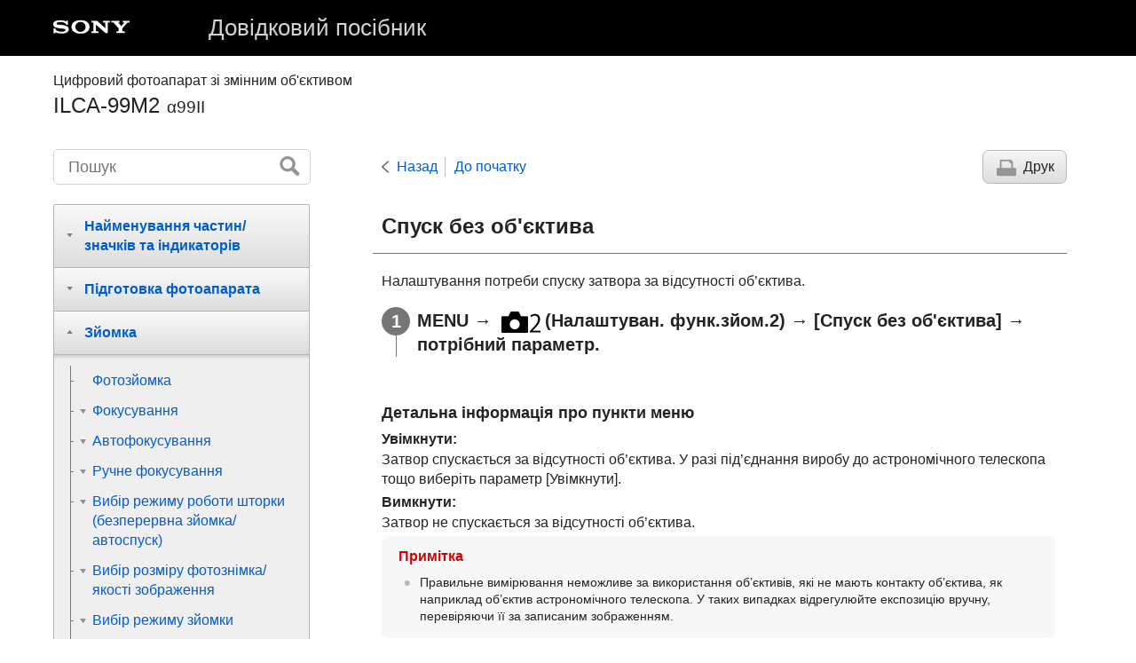

--- FILE ---
content_type: text/html
request_url: https://helpguide.sony.net/ilc/1630/v1/uk/contents/TP0001233575.html
body_size: 70448
content:
<!DOCTYPE html>
<html lang="uk" dir="ltr" data-manual-number="4-687-054-51(2)">
<head>
<!-- saved from url=(0016)http://localhost -->
<meta charset="utf-8" />
<meta http-equiv="X-UA-Compatible" content="IE=edge" />
<meta name="format-detection" content="telephone=no" />
<meta name="viewport" content="width=device-width" />
<meta name="author" content="Sony Corporation" />
<meta name="copyright" content="Copyright 2016 Sony Corporation" />
<meta name="description" content="" />
<meta name="keywords" content="Цифровий фотоапарат зі змінним об'єктивом,ILCA-99M2,α99II" />

<title>ILCA-99M2 | Довідковий посібник | Спуск без об'єктива </title>
<link href="../common/css/master.css" rel="stylesheet" />
<!--[if lt IE 9]><link href="../common/css/master_ie8.css" rel="stylesheet" /><![endif]-->
<link href="../common/css/en.css" rel="stylesheet" />
<link id="print_css" href="../common/css/print.css" rel="stylesheet" media="print" />
<!--[if lt IE 9]><script src="../common/js/html5shiv-printshiv.js"></script><![endif]-->
<script src="../search/resource.json" charset="utf-8"></script>
<script src="../common/js/search_library.js" charset="utf-8"></script>
<script src="../common/js/onload.js" charset="utf-8"></script>
<script src="../common/js/run_head.js" charset="utf-8"></script>
</head>
<body data-page-type="contents">
<header role="banner">
<div class="global">
<div class="inner"><img src="../common/img/logo.png" alt="SONY" class="global-logo" /><a href="../index.html" class="global-title">Довідковий посібник</a></div>
</div><!-- /.global -->
<div class="manual-name">
<div class="inner">
<h1><span class="category-name">Цифровий фотоапарат зі змінним об'єктивом</span><span class="model-name">ILCA-99M2<span class="model-number">α99II</span></span></h1>
</div>
</div><!-- /.manual-name -->
</header>

<div class="inner">
<div class="utility">
<ul class="utility-nav">
<li class="utility-menu"><a href="#menu"><img src="../common/img/icon_utility_menu.png" alt="menu" /></a></li>
<li class="utility-search"><a href="#header-search" id="header-search-toggle"><img src="../common/img/icon_utility_search.png" alt="Пошук" /></a></li>
</ul>
<form class="form-search" id="header-search" role="search" onsubmit="return false;">
<div><input type="text" id="id_search" class="form-search-input" value="" title="Пошук" onkeydown="fncSearchKeyDown(event.keyCode, this.value);" /><input type="image" id="id_search_button" class="form-search-button" alt="Пошук" src="../common/img/button_search.png" /></div>
</form>
</div><!-- /.utility -->

<ul class="page-nav">
<li class="back"><a href="javascript:history.back();">Назад</a></li>
<li class="top"><a href="../index.html">До початку</a></li>
<li class="print"><a href="javascript:openPrintWindow();">Друк</a></li>
</ul><!-- /.page-nav -->

<main role="main" id="main">
<h2 id="id_title"><span class="uicontrol">Спуск без об'єктива</span> </h2>
<div id="id_content">
  <div class="abstract"> <p>Налаштування потреби спуску затвора за відсутності об’єктива.</p> </div> <div class="taskbody">   <ol class="step-list">     <li class="step"><div class="step-desc"><span class="uicontrol">MENU</span> → <img src="image/s_menu_shoot2.png" alt=""/>(<span class="uicontrol">Налаштуван. функ.зйом.2</span>) → <span class="uicontrol">[Спуск без об'єктива]</span> → потрібний параметр.</div> </li>   </ol>   <div class="example">     <h4> <b>Детальна інформація про пункти меню</b> </h4>     <dl class="dl">                <dt class="dt"><span class="uicontrol">Увімкнути</span>:</dt>         <dd class="dd">Затвор спускається за відсутності об’єктива. У разі під’єднання виробу до астрономічного телескопа тощо виберіть параметр <span class="uicontrol">[Увімкнути]</span>.</dd>                        <dt class="dt"><span class="uicontrol">Вимкнути</span>:</dt>         <dd class="dd">Затвор не спускається за відсутності об’єктива. </dd>            </dl>   </div>   <div class="postreq">     <div class="note"><h4>Примітка</h4>                <ul>       <li>Правильне вимірювання неможливе за використання об’єктивів, які не мають контакту об’єктива, як наприклад об’єктив астрономічного телескопа. У таких випадках відрегулюйте експозицію вручну, перевіряючи її за записаним зображенням.</li>     </ul> </div>   </div> </div> 
</div><!-- /#id_content -->
<div class="return-pagetop"><a href="#top">До початку сторінки</a></div>

</main>

<div id="sub">
<div class="scrollable">
<nav role="navigation" id="menu">
<ul class="level1">
<li><button type="button"><span>Найменування частин/значків та індикаторів</span></button>
<ul class="level2">
<li><button type="button"><span>Назви частин</span></button>
<ul class="level3">
<li><a href="TP0001265195.html"><span>Передня сторона</span></a></li>
<li><a href="TP0001265276.html"><span>Задня сторона</span></a></li>
<li><a href="TP0001265277.html"><span>Вид згори</span></a></li>
<li><a href="TP0001265262.html"><span>Вигляд збоку</span></a></li>
<li><a href="TP0001265287.html"><span>Вигляд знизу</span></a></li>
</ul>
</li>
<li><button type="button"><span>Основні операції</span></button>
<ul class="level3">
<li><a href="TP0001265280.html"><span>Використання мультиселектора</span></a></li>
<li><a href="TP0001265248.html"><span>Використання переднього мультирегулятора</span></a></li>
<li><a href="TP0001265230.html"><span>Використання пунктів MENU</span></a></li>
<li><a href="TP0001233872.html"><span> Використання кнопки <span class="uicontrol">Fn</span> (функція)</span></a></li>
<li><a href="TP0001233873.html"><span>Як користуватися екраном Quick Navi</span></a></li>
<li><a href="TP0001265279.html"><span>Як користуватися клавіатурою</span></a></li>
</ul>
</li>
<li><button type="button"><span>Піктограми та індикатори</span></button>
<ul class="level3">
<li><a href="TP0001265285.html"><span>Перелік значків на моніторі</span></a></li>
<li><a href="TP0001233594.html"><span>Індикатори на інформаційній панелі</span></a></li>
<li><a href="TP0001265200.html"><span>Зміна відображення на екрані (під час зйомки/відтворення)</span></a></li>
<li><a href="TP0001265201.html"><span> <span class="uicontrol"> Кнопка DISP </span>(Монітор/Видошукач)</span></a></li>
</ul>
</li>
</ul>
</li>
<li><button type="button"><span>Підготовка фотоапарата</span></button>
<ul class="level2">
<li><a href="TP0001265267.html"><span>Перевірка фотоапарата та приладдя, що додається</span></a></li>
<li><button type="button"><span>Заряджання акумуляторного блока</span></button>
<ul class="level3">
<li><a href="TP0001265211.html"><span>Заряджання батареї за допомогою зарядного пристрою</span></a></li>
<li><a href="TP0001265281.html"><span>Вставляння/виймання батареї</span></a></li>
<li><a href="TP0001265291.html"><span>Тривалість роботи батареї та кількість зображень, які можна записати</span></a></li>
<li><a href="TP0001233743.html"><span>Примітки щодо батареї</span></a></li>
</ul>
</li>
<li><button type="button"><span>Вставляння карти пам’яті (продається окремо)</span></button>
<ul class="level3">
<li><a href="TP0001265237.html"><span>Вставляння/виймання карти пам’яті</span></a></li>
<li><a href="TP0001265238.html"><span>Типи карт пам’яті, які можна використовувати</span></a></li>
<li><a href="TP0001265300.html"><span>Примітки щодо карти пам'яті</span></a></li>
</ul>
</li>
<li><button type="button"><span>Запис зображень на дві карти пам’яті</span></button>
<ul class="level3">
<li><a href="TP0001265235.html"><span>Вибір карти пам'яті для запису (<span class="uicontrol">Вибр. запис. носій</span>) </span></a></li>
</ul>
</li>
<li><button type="button"><span>Встановлення об’єктива</span></button>
<ul class="level3">
<li><a href="TP0001265223.html"><span>Встановлення/від’єднання об’єктива</span></a></li>
<li><a href="TP0001265282.html"><span>Встановлення бленди об’єктива</span></a></li>
</ul>
</li>
<li><button type="button"><span>Встановлення приладдя</span></button>
<ul class="level3">
<li><a href="TP0001265252.html"><span>Вертикальна ручка</span></a></li>
</ul>
</li>
<li><a href="TP0001265239.html"><span>Встановлення мови, дати й часу</span></a></li>
<li><a href="TP0001265284.html"><span><span class="uicontrol">Вбудована довідка</span></span></a></li>
</ul>
</li>
<li><button type="button"><span>Зйомка</span></button>
<ul class="level2">
<li><a href="TP0001265231.html"><span>Фотозйомка</span></a></li>
<li><button type="button"><span>Фокусування</span></button>
<ul class="level3">
<li><a href="TP0001265216.html"><span><span class="uicontrol">Режим фокусуван.</span> </span></a></li>
</ul>
</li>
<li><button type="button"><span>Автофокусування</span></button>
<ul class="level3">
<li><a href="TP0001265255.html"><span>Механізм автофокусування</span></a></li>
<li><a href="TP0001265191.html"><span> <span class="uicontrol"> Обл. фокусування </span> </span></a></li>
<li><a href="TP0001265286.html"><span>Стандарт фокусув.</span></a></li>
<li><a href="TP0001233838.html"><span> <span class="uicontrol"> Керування AF/MF </span> </span></a></li>
<li><a href="TP0001233803.html"><span>AF з затвором (фотозйомка) </span></a></li>
<li><a href="TP0001233799.html"><span><span class="uicontrol">AF Увімк</span></span></a></li>
<li><a href="TP0001265179.html"><span><span class="uicontrol">AF на очі</span></span></a></li>
<li><a href="TP0001265257.html"><span> Керуван. діапаз. AF </span></a></li>
<li><a href="TP0001265263.html"><span>Доп. кер. діап. AF (фотозйомка)</span></a></li>
<li><a href="TP0001265190.html"><span><span class="uicontrol">Центр. слідкуюч.AF</span></span></a></li>
<li><a href="TP0001233578.html"><span><span class="uicontrol">Eye-Start AF (фотозйомка)</span> </span></a></li>
<li><a href="TP0001265240.html"><span>Швидкість AF (фотозйомка)</span></a></li>
<li><a href="TP0001265246.html"><span><span class="uicontrol">Чутл. відстеж. AF</span> (фотозйомка)</span></a></li>
<li><a href="TP0001265180.html"><span>Встан. пріор. в AF-S</span></a></li>
<li><a href="TP0001265182.html"><span>Встан. пріор. в AF-C</span></a></li>
<li><a href="TP0001265193.html"><span>Підсвічування AF (фотозйомка)</span></a></li>
<li><a href="TP0001265265.html"><span>Авт. очищ. обл. AF</span></a></li>
<li><a href="TP0001265259.html"><span>Відобр. обл. шир.AF</span></a></li>
<li><a href="TP0001265266.html"><span><span class="uicontrol">Обл. AF для вибору</span></span></a></li>
<li><a href="TP0001265260.html"><span> <span class="uicontrol"> Точки регул. плям </span> </span></a></li>
<li><a href="TP0001233809.html"><span> <span class="uicontrol"> Мікрорегулюв. AF </span> </span></a></li>
<li><a href="TP0001265256.html"><span>Система AF</span></a></li>
</ul>
</li>
<li><button type="button"><span>Ручне фокусування</span></button>
<ul class="level3">
<li><a href="TP0001233855.html"><span> <span class="uicontrol"> Ручний фокус </span> </span></a></li>
<li><a href="TP0001233858.html"><span>Безпосереднє ручне фокусування (DMF)</span></a></li>
<li><a href="TP0001233805.html"><span><span class="uicontrol">Фокусна лупа</span> </span></a></li>
<li><a href="TP0001233843.html"><span><span class="uicontrol">Час масшт. фокуса</span></span></a></li>
<li><a href="TP0001265202.html"><span><span class="uicontrol">Вихід.масш.фок.</span> (фотозйомка) </span></a></li>
<li><a href="TP0001233845.html"><span><span class="uicontrol">Рівень виділ. конт.</span> </span></a></li>
<li><a href="TP0001233847.html"><span><span class="uicontrol">Колір виділ. контур.</span> </span></a></li>
</ul>
</li>
<li><button type="button"><span>Вибір режиму роботи шторки (безперервна зйомка/автоспуск)</span></button>
<ul class="level3">
<li><a href="TP0001265185.html"><span><span class="uicontrol">Режим протягання</span> </span></a></li>
<li><a href="TP0001265184.html"><span> <span class="uicontrol"> Безперерв. зйомка </span> </span></a></li>
<li><a href="TP0001233650.html"><span>Автоспуск</span></a></li>
<li><a href="TP0001233649.html"><span><span class="uicontrol">Автоспуск (безп.)</span> </span></a></li>
<li><a href="TP0001233648.html"><span><span class="uicontrol">Безпер. брекетинг</span> </span></a></li>
<li><a href="TP0001265178.html"><span><span class="uicontrol">Покадр. брекетинг</span> </span></a></li>
<li><a href="TP0001265336.html"><span>Індикатор під час пакетної зйомки</span></a></li>
<li><a href="TP0001265333.html"><span><span class="uicontrol">Брекет. бал. білого</span> </span></a></li>
<li><a href="TP0001233654.html"><span><span class="uicontrol">Брекетинг DRO</span> </span></a></li>
<li><a href="TP0001265334.html"><span><span class="uicontrol">Налашт.брекетингу</span></span></a></li>
</ul>
</li>
<li><button type="button"><span>Вибір розміру фотознімка/якості зображення</span></button>
<ul class="level3">
<li><a href="TP0001265189.html"><span><span class="uicontrol">Розмір зображ. (фотозйомка)</span> </span></a></li>
<li><a href="TP0001265188.html"><span><span class="uicontrol"> Формат (фотозйомка)</span> </span></a></li>
<li><a href="TP0001265187.html"><span><span class="uicontrol">Якість (фотозйомка)</span> </span></a></li>
<li><a href="TP0001265251.html"><span>Тип файла RAW (фотозйомка)</span></a></li>
<li><a href="TP0001233569.html"><span><span class="uicontrol">APS-C/Super 35mm</span> </span></a></li>
<li><a href="TP0001265192.html"><span><span class="uicontrol">Панорама: Розмір</span> </span></a></li>
<li><a href="TP0001233723.html"><span><span class="uicontrol">Панорама: Напрям.</span> </span></a></li>
</ul>
</li>
<li><button type="button"><span>Вибір режиму зйомки</span></button>
<ul class="level3">
<li><a href="TP0001265232.html"><span>Перелік функцій диска перемикання режимів</span></a></li>
<li><a href="TP0001233589.html"><span><span class="uicontrol">Інтелектуальне авто</span> </span></a></li>
<li><a href="TP0001265215.html"><span>Про функцію розпізнавання сцени</span></a></li>
<li><a href="TP0001233615.html"><span>Переваги автоматичної зйомки</span></a></li>
<li><a href="TP0001265214.html"><span><span class="uicontrol">Програмне авто</span> </span></a></li>
<li><a href="TP0001265212.html"><span><span class="uicontrol">Пріорит. діафрагми</span> </span></a></li>
<li><a href="TP0001233612.html"><span><span class="uicontrol">Пріорит. витримки</span> </span></a></li>
<li><a href="TP0001265219.html"><span><span class="uicontrol">Ручна експозиція</span> </span></a></li>
<li><a href="TP0001265218.html"><span>Зйомка із ручною витримкою</span></a></li>
<li><a href="TP0001265213.html"><span>
  <span class="uicontrol">Панорамний огляд</span>
  
</span></a></li>
<li><a href="TP0001233757.html"><span><span class="uicontrol"> Відкликання (Налаштуван. функ.зйом.1/Налаштуван. функ.зйом.2)</span> </span></a></li>
<li><a href="TP0001265206.html"><span><span class="uicontrol">Фільм/Упов.&amp;прис.</span></span></a></li>
</ul>
</li>
<li><button type="button"><span>Налаштування режимів експонування/вимірювання</span></button>
<ul class="level3">
<li><a href="TP0001265181.html"><span> <span class="uicontrol"> Корект. експозиції </span> </span></a></li>
<li><a href="TP0001233666.html"><span><span class="uicontrol">Диск коректуван.Ev</span> </span></a></li>
<li><a href="TP0001265183.html"><span><span class="uicontrol">Інстр. налашт. експ.</span> </span></a></li>
<li><a href="TP0001233667.html"><span><span class="uicontrol">Крок експозиції</span> </span></a></li>
<li><a href="TP0001233659.html"><span><span class="uicontrol">Режим виміру</span> </span></a></li>
<li><a href="TP0001265247.html"><span>Тчк експонометра</span></a></li>
<li><a href="TP0001233657.html"><span> <span class="uicontrol">Блокування AE</span> </span></a></li>
<li><a href="TP0001233662.html"><span><span class="uicontrol">AEL з затвором (фотозйомка)</span> </span></a></li>
<li><a href="TP0001265244.html"><span>Налаш.станд.екс.</span></a></li>
<li><a href="TP0001233661.html"><span><span class="uicontrol">Налашт. кор. експ.</span> </span></a></li>
<li><a href="TP0001233665.html"><span><span class="uicontrol">Зебра</span> </span></a></li>
</ul>
</li>
<li><button type="button"><span>Коригування яскравості та контрасту</span></button>
<ul class="level3">
<li><a href="TP0001265331.html"><span><span class="uicontrol">Оптиміз. D-діапаз.</span> (DRO) </span></a></li>
<li><a href="TP0001265332.html"><span><span class="uicontrol">Авто HDR</span> </span></a></li>
</ul>
</li>
<li><button type="button"><span>Вибір чутливості ISO</span></button>
<ul class="level3">
<li><a href="TP0001265329.html"><span><span class="uicontrol">ISO</span> </span></a></li>
<li><a href="TP0001265330.html"><span><span class="uicontrol">ISO AUTO мін. витр.</span> </span></a></li>
</ul>
</li>
<li><button type="button"><span>Використання функції масштабування</span></button>
<ul class="level3">
<li><a href="TP0001265217.html"><span>Функції масштабування, доступні на ньому виробі</span></a></li>
<li><a href="TP0001265283.html"><span>Масштабування чіткого зображення/цифрове масштабування (Масштабування)</span></a></li>
<li><a href="TP0001233764.html"><span><span class="uicontrol">Налашт. масштаб.</span> </span></a></li>
<li><a href="TP0001265199.html"><span>Про шкалу масштабування</span></a></li>
</ul>
</li>
<li><button type="button"><span>Баланс білого</span></button>
<ul class="level3">
<li><a href="TP0001265326.html"><span><span class="uicontrol">Баланс білого</span></span></a></li>
<li><a href="TP0001265236.html"><span> <span class="uicontrol"> Встан.пріор. в AWB </span> </span></a></li>
<li><a href="TP0001265339.html"><span>Фіксація базового білого кольору в режимі <span class="uicontrol">[Вибірк. установка]</span></span></a></li>
</ul>
</li>
<li><button type="button"><span>Вибір режиму спецефектів</span></button>
<ul class="level3">
<li><a href="TP0001265322.html"><span> <span class="uicontrol"> Творчий стиль </span> </span></a></li>
<li><a href="TP0001265338.html"><span><span class="uicontrol">Ефект малюнка</span> </span></a></li>
<li><a href="TP0001233567.html"><span><span class="uicontrol">Кольор. палітра (фотозйомка)</span> </span></a></li>
</ul>
</li>
<li><button type="button"><span>Налаштування затвора</span></button>
<ul class="level3">
<li><a href="TP0001265225.html"><span>Зйом.усун.мерех. (фотозйомка)</span></a></li>
<li><a href="TP0001233575.html"><span><span class="uicontrol">Спуск без об'єктива</span> </span></a></li>
<li><a href="TP0001265312.html"><span>Спуск без карти</span></a></li>
<li><a href="TP0001233573.html"><span><span class="uicontrol">Ел. пер. штор. затв.</span> </span></a></li>
</ul>
</li>
<li><button type="button"><span>Зменшення розмиття</span></button>
<ul class="level3">
<li><a href="TP0001265269.html"><span>SteadyShot</span></a></li>
<li><a href="TP0001265270.html"><span><span class="uicontrol">Налаштув. SteadyS.</span></span></a></li>
</ul>
</li>
<li><button type="button"><span>Корекція об’єктива</span></button>
<ul class="level3">
<li><a href="TP0001233543.html"><span><span class="uicontrol">Корекція об'єктива</span>: Корекц. затінюван. </span></a></li>
<li><a href="TP0001233544.html"><span><span class="uicontrol">Корекція об'єктива</span>: Кор. хром. аберації </span></a></li>
<li><a href="TP0001233545.html"><span><span class="uicontrol">Корекція об'єктива: Корекція дисторсії</span> </span></a></li>
</ul>
</li>
<li><button type="button"><span>Усунення шуму</span></button>
<ul class="level3">
<li><a href="TP0001233606.html"><span>ЗШ тривал. експ. (фотозйомка)</span></a></li>
<li><a href="TP0001265309.html"><span>ЗШ високого ISO (фотозйомка)</span></a></li>
</ul>
</li>
<li><button type="button"><span>Розпізнавання обличчя</span></button>
<ul class="level3">
<li><a href="TP0001265324.html"><span>
  
  <span class="uicontrol">Розпізнаван. облич</span>
</span></a></li>
<li><a href="TP0001233592.html"><span><span class="uicontrol">Реєстрація обличчя</span> (<span class="uicontrol">Нова реєстрація</span>)</span></a></li>
<li><a href="TP0001233593.html"><span><span class="uicontrol">Реєстрація обличчя</span> (<span class="uicontrol">Зміна пріоритету</span>)</span></a></li>
<li><a href="TP0001265308.html"><span><span class="uicontrol">Реєстрація обличчя</span> (<span class="uicontrol">Видалити</span>)</span></a></li>
</ul>
</li>
<li><button type="button"><span>Використання спалаху</span></button>
<ul class="level3">
<li><a href="TP0001265196.html"><span>
  
  Використання спалаху (продається окремо)
</span></a></li>
<li><a href="TP0001233597.html"><span><span class="uicontrol">Змен. еф.черв.очей</span> </span></a></li>
<li><a href="TP0001265198.html"><span><span class="uicontrol">Режим спалаху</span> </span></a></li>
<li><a href="TP0001265197.html"><span><span class="uicontrol">Корекц. експ. спал.</span> </span></a></li>
<li><a href="TP0001265275.html"><span>Блокування FEL</span></a></li>
<li><a href="TP0001265204.html"><span>Керуван. спалахом</span></a></li>
<li><a href="TP0001265209.html"><span>Зйомка із бездротовими спалахами</span></a></li>
<li><a href="TP0001265226.html"><span>Використання спалаху зі шнуром для роз'єму синхронізації </span></a></li>
</ul>
</li>
</ul>
</li>
<li><button type="button"><span>Запис відео</span></button>
<ul class="level2">
<li><a href="TP0001233587.html"><span>Відеозйомка</span></a></li>
<li><a href="TP0001265323.html"><span>Формати відеозапису</span></a></li>
<li><a href="TP0001265320.html"><span><span class="uicontrol">Формат файла (відеозйомка)</span> </span></a></li>
<li><a href="TP0001265321.html"><span><span class="uicontrol">Налашт. запису (відеозйомка)</span> </span></a></li>
<li><a href="TP0001265242.html"><span>Упов.&amp;прис. нал.</span></a></li>
<li><a href="TP0001265318.html"><span>Подвійн. відео ЗАП.</span></a></li>
<li><a href="TP0001233699.html"><span><span class="uicontrol">Запис звуку</span> </span></a></li>
<li><a href="TP0001265325.html"><span><span class="uicontrol">Відоб. рівня зв.</span></span></a></li>
<li><a href="TP0001233705.html"><span><span class="uicontrol">Рівень запису звуку</span></span></a></li>
<li><a href="TP0001233703.html"><span><span class="uicontrol">Синхр. аудіо виходу</span> </span></a></li>
<li><a href="TP0001233640.html"><span><span class="uicontrol">Зменш. шуму вітру</span> </span></a></li>
<li><a href="TP0001265241.html"><span>Профіль зображен.</span></a></li>
<li><a href="TP0001265278.html"><span><span class="uicontrol">Підтр.диспл.Gamma</span> </span></a></li>
<li><a href="TP0001233641.html"><span><span class="uicontrol">Авт. повіл. затв. (відеозйомка)</span> </span></a></li>
<li><a href="TP0001265254.html"><span>Чутл. відстеж. AF (відеозйомка)</span></a></li>
<li><a href="TP0001265250.html"><span><span class="uicontrol">Налаштув. TC/UB</span></span></a></li>
<li><a href="TP0001265264.html"><span><span class="uicontrol">Перем.відоб.TC/UB</span> </span></a></li>
<li><a href="TP0001233642.html"><span><span class="uicontrol">Кнопка MOVIE</span> </span></a></li>
<li><a href="TP0001265319.html"><span><span class="uicontrol">Відображ. мітки</span> (відеозйомка)</span></a></li>
<li><a href="TP0001265317.html"><span><span class="uicontrol">Налаштув. мітки</span> (відеозйомка)</span></a></li>
<li><a href="TP0001265194.html"><span><span class="uicontrol">Вибір виходу 4K (відеозйомка)</span></span></a></li>
<li><a href="TP0001265261.html"><span>Режим лампи відео</span></a></li>
</ul>
</li>
<li><button type="button"><span>Перегляд</span></button>
<ul class="level2">
<li><button type="button"><span>Перегляд зображень</span></button>
<ul class="level3">
<li><a href="TP0001233549.html"><span>Відтворення фотографій</span></a></li>
<li><a href="TP0001265313.html"><span>Збільшення зображення, що відтворюється (зум під час відтворення)</span></a></li>
<li><a href="TP0001233859.html"><span>Автоматичне обертання записаних зображень (<span class="uicontrol">Відобр. обертання</span>)</span></a></li>
<li><a href="TP0001233863.html"><span>Обертання зображення (<span class="uicontrol">Повернути</span>)</span></a></li>
<li><a href="TP0001265203.html"><span><span class="uicontrol">Збільш.вих.масшт</span></span></a></li>
<li><a href="TP0001265210.html"><span><span class="uicontrol">Збільш. вих. пол.</span> </span></a></li>
<li><a href="TP0001233851.html"><span>Відтворення панорамних зображень</span></a></li>
<li><a href="TP0001265314.html"><span>Відтворення відео</span></a></li>
<li><a href="TP0001233818.html"><span><span class="uicontrol">Налаштув. гучності</span> </span></a></li>
<li><a href="TP0001265207.html"><span><span class="uicontrol">Фотозйомка</span></span></a></li>
<li><a href="TP0001233553.html"><span>Відтворення зображень на екрані перегляду мініатюр зображень (<span class="uicontrol">Індекс зображень</span>)</span></a></li>
<li><a href="TP0001233856.html"><span>Перехід від фотознімків до відео та навпаки (<span class="uicontrol">Режим перегляду</span>)</span></a></li>
<li><a href="TP0001265220.html"><span>Вибір карти пам'яті для відтворення (<span class="uicontrol">Вибр. зап. нос. відт.</span>)</span></a></li>
<li><a href="TP0001265227.html"><span>Копіювання зображень з однієї карти пам'яті на іншу (<span class="uicontrol">Копіювати</span>)</span></a></li>
<li><a href="TP0001233861.html"><span>Відтворення зображень у режимі показу слайдів (<span class="uicontrol">Слайд-шоу</span>)</span></a></li>
</ul>
</li>
<li><button type="button"><span>Захист даних</span></button>
<ul class="level3">
<li><a href="TP0001233865.html"><span>Захист зображень (<span class="uicontrol">Захистити</span>)</span></a></li>
</ul>
</li>
<li><button type="button"><span>Призначення зображень для друку (DPOF)</span></button>
<ul class="level3">
<li><a href="TP0001233853.html"><span>Зазначення друку (<span class="uicontrol">Вкажіть друк</span>)</span></a></li>
</ul>
</li>
<li><button type="button"><span>Видалення зображень</span></button>
<ul class="level3">
<li><a href="TP0001233869.html"><span>Видалення зображення, що відображається</span></a></li>
<li><a href="TP0001233868.html"><span>Видалення кількох вибраних зображень (Видалити)</span></a></li>
<li><a href="TP0001233821.html"><span><span class="uicontrol">Підтверд. видален.</span></span></a></li>
</ul>
</li>
<li><button type="button"><span>Перегляд зображень на телевізорі</span></button>
<ul class="level3">
<li><a href="TP0001265316.html"><span>Перегляд зображень на телевізорі за допомогою кабелю HDMI</span></a></li>
</ul>
</li>
</ul>
</li>
<li><button type="button"><span>Настроювання фотоапарата</span></button>
<ul class="level2">
<li><button type="button"><span>Реєстрація найчастіше використовуваних функцій</span></button>
<ul class="level3">
<li><a href="TP0001233622.html"><span><span class="uicontrol">Пам'ять (Налаштуван. функ.зйом.1/Налаштуван. функ.зйом.2)</span> </span></a></li>
</ul>
</li>
<li><button type="button"><span>Призначення вибраних функцій кнопці</span></button>
<ul class="level3">
<li><a href="TP0001233620.html"><span>
  
  
    
    Кл.корист.(Зйомка)/Кл. корист.(Відтв.)
</span></a></li>
<li><a href="TP0001233623.html"><span><span class="uicontrol">Налаш. меню функ.</span> </span></a></li>
</ul>
</li>
<li><button type="button"><span>Настроювання функцій диска</span></button>
<ul class="level3">
<li><a href="TP0001233626.html"><span><span class="uicontrol">Налаштуван. диска</span> </span></a></li>
<li><a href="TP0001233557.html"><span>
  
  <span class="uicontrol">Блокування диска</span>
</span></a></li>
</ul>
</li>
<li><button type="button"><span>Перевірка зображень до/після зйомки</span></button>
<ul class="level3">
<li><a href="TP0001233565.html"><span><span class="uicontrol">Автомат. перегляд</span> </span></a></li>
<li><a href="TP0001233561.html"><span><span class="uicontrol">Поп. перегл. діафр.</span> </span></a></li>
<li><a href="TP0001233559.html"><span><span class="uicontrol">Перегл. готов. фото</span> </span></a></li>
<li><a href="TP0001233580.html"><span><span class="uicontrol">Відображ. Live View</span> </span></a></li>
</ul>
</li>
<li><button type="button"><span>Налаштування монітора/видошукача</span></button>
<ul class="level3">
<li><a href="TP0001265310.html"><span><span class="uicontrol">Сітка</span> </span></a></li>
<li><a href="TP0001233576.html"><span><span class="uicontrol">FINDER/MONITOR</span></span></a></li>
<li><a href="TP0001233555.html"><span><span class="uicontrol">Вимкніть монітор</span> </span></a></li>
<li><a href="TP0001265315.html"><span><span class="uicontrol">Яскравість моніт.</span> </span></a></li>
<li><a href="TP0001265297.html"><span><span class="uicontrol">Яскр. видошукача</span> </span></a></li>
<li><a href="TP0001265229.html"><span><span class="uicontrol">Колір.тем.видошук.</span> </span></a></li>
<li><a href="TP0001233824.html"><span><span class="uicontrol">Якість відображен.</span></span></a></li>
<li><a href="TP0001265311.html"><span><span class="uicontrol">Контр. яскравості</span> </span></a></li>
</ul>
</li>
<li><button type="button"><span>Налаштування карт пам’яті</span></button>
<ul class="level3">
<li><a href="TP0001233718.html"><span><span class="uicontrol">Форматувати</span> </span></a></li>
<li><a href="TP0001265249.html"><span><span class="uicontrol">Номер файла</span> </span></a></li>
<li><a href="TP0001265258.html"><span><span class="uicontrol">Встан. ім'я файла</span></span></a></li>
<li><a href="TP0001233735.html"><span><span class="uicontrol">Показ. інф. про нос.</span> </span></a></li>
<li><a href="TP0001265228.html"><span><span class="uicontrol">Режим запису</span></span></a></li>
<li><a href="TP0001233714.html"><span><span class="uicontrol">Вибр. папку ЗАП.</span> </span></a></li>
<li><a href="TP0001233716.html"><span><span class="uicontrol">Нова папка</span> </span></a></li>
<li><a href="TP0001233741.html"><span><span class="uicontrol">Назва папки</span> </span></a></li>
<li><a href="TP0001233744.html"><span><span class="uicontrol">Віднов. БД зображ.</span> </span></a></li>
<li><a href="TP0001233813.html"><span><span class="uicontrol">Налашт. завантаж.</span> (Eye-Fi)</span></a></li>
</ul>
</li>
<li><button type="button"><span>Налаштування фотоапарата</span></button>
<ul class="level3">
<li><a href="TP0001265234.html"><span><span class="uicontrol">Звукові сигнали</span> </span></a></li>
<li><a href="TP0001265299.html"><span><span class="uicontrol">Час початку е/збер.</span> </span></a></li>
<li><a href="TP0001265208.html"><span><span class="uicontrol">Дистанц. керування</span> </span></a></li>
<li><a href="TP0001233643.html"><span><span class="uicontrol">Перем. NTSC/PAL</span></span></a></li>
<li><a href="TP0001233780.html"><span><span class="uicontrol">Налаштуван. HDMI</span>: <span class="uicontrol">Розділ. здатн. HDMI</span> </span></a></li>
<li><a href="TP0001265301.html"><span><span class="uicontrol">Налаштуван. HDMI</span>: <span class="uicontrol">Вихід 24p/60p (відео)</span> (Лише для моделей з підтримкою 1080 60i)</span></a></li>
<li><a href="TP0001233771.html"><span><span class="uicontrol">Налаштуван. HDMI</span>: <span class="uicontrol">Пок. інф. про HDMI</span> </span></a></li>
<li><a href="TP0001265245.html"><span><span class="uicontrol">Налаштуван. HDMI</span>: <span class="uicontrol">Вихід TC (відеозйомка)</span></span></a></li>
<li><a href="TP0001265205.html"><span><span class="uicontrol">Налаштуван. HDMI</span>: <span class="uicontrol">Керування REC (відеозйомка)</span></span></a></li>
<li><a href="TP0001233782.html"><span><span class="uicontrol">Налаштуван. HDMI</span>: <span class="uicontrol">КЕРУВАН. ПО HDMI</span> </span></a></li>
<li><a href="TP0001233785.html"><span><span class="uicontrol">USB-з'єднання</span> </span></a></li>
<li><a href="TP0001233788.html"><span><span class="uicontrol">Налаштув. USB LUN</span></span></a></li>
<li><a href="TP0001265243.html"><span>Налаш."Віддал. ПК": Розташ. збер. фото</span></a></li>
<li><a href="TP0001265224.html"><span>Налаш."Віддал. ПК": RAW+JЗбер.зоб.ПК</span></a></li>
<li><a href="TP0001233644.html"><span>Мова </span></a></li>
<li><a href="TP0001233773.html"><span><span class="uicontrol">Налашт. дати/часу</span> </span></a></li>
<li><a href="TP0001233776.html"><span><span class="uicontrol">Часовий пояс</span></span></a></li>
<li><a href="TP0001265306.html"><span><span class="uicontrol">Інф. про авт. права</span> </span></a></li>
<li><a href="TP0001233738.html"><span><span class="uicontrol">Версія</span> </span></a></li>
<li><a href="TP0001233730.html"><span><span class="uicontrol">Сертифік. логотип</span> (Лише для деяких моделей)</span></a></li>
<li><a href="TP0001233762.html"><span><span class="uicontrol">Демонстр. режим</span> </span></a></li>
</ul>
</li>
<li><button type="button"><span>Ініціалізація фотоапарата</span></button>
<ul class="level3">
<li><a href="TP0001233732.html"><span><span class="uicontrol">Скидання налашт.</span> </span></a></li>
</ul>
</li>
</ul>
</li>
<li><button type="button"><span>Використання функції бездротового зв’язку</span></button>
<ul class="level2">
<li><button type="button"><span>Під’єднання виробу до смартфону</span></button>
<ul class="level3">
<li><a href="TP0001265305.html"><span>PlayMemories Mobile</span></a></li>
<li><a href="TP0001265290.html"><span> Керування фотоапаратом за допомогою смартфона Android (пульт дистанційного керування одним дотиком NFC)</span></a></li>
<li><a href="TP0001265222.html"><span>Керування фотоапаратом за допомогою смартфона Android (QR code)</span></a></li>
<li><a href="TP0001265304.html"><span> Керування фотоапаратом за допомогою смартфона Android (SSID)</span></a></li>
<li><a href="TP0001265221.html"><span>Керування фотоапаратом за допомогою iPhone або iPad (QR code)</span></a></li>
<li><a href="TP0001265303.html"><span> Керування фотоапаратом за допомогою iPhone або iPad (SSID)</span></a></li>
</ul>
</li>
<li><button type="button"><span>Перенесення зображень на смартфон</span></button>
<ul class="level3">
<li><a href="TP0001265289.html"><span><span class="uicontrol">Надісл. на смартф.</span> </span></a></li>
<li><a href="TP0001265288.html"><span>Надсилання зображень на смартфон Android (поширення одним дотиком NFC)</span></a></li>
</ul>
</li>
<li><button type="button"><span>Перенесення зображень на комп’ютер</span></button>
<ul class="level3">
<li><a href="TP0001265328.html"><span><span class="uicontrol">Надісл. на комп'ют.</span> </span></a></li>
</ul>
</li>
<li><button type="button"><span>Перенесення зображень на телевізор</span></button>
<ul class="level3">
<li><a href="TP0001265327.html"><span><span class="uicontrol">Перегляд на ТБ</span> </span></a></li>
</ul>
</li>
<li><button type="button"><span>Зчитування інформації про місцезнаходження зі смартфона</span></button>
<ul class="level3">
<li><a href="TP0001265186.html"><span>Нал. зв'яз. з розт.</span></a></li>
</ul>
</li>
<li><button type="button"><span>Зміна налаштувань бездротового зв’язку</span></button>
<ul class="level3">
<li><a href="TP0001233658.html"><span><span class="uicontrol">Режим польоту</span></span></a></li>
<li><a href="TP0001233663.html"><span><span class="uicontrol">Налаштуван. Wi-Fi</span>: <span class="uicontrol">Натиснути WPS</span> </span></a></li>
<li><a href="TP0001233660.html"><span><span class="uicontrol">Налаштуван. Wi-Fi</span>: <span class="uicontrol">Налаш. тчк доступу</span> </span></a></li>
<li><a href="TP0001233680.html"><span><span class="uicontrol">Ред. назву пристр.</span> </span></a></li>
<li><a href="TP0001233681.html"><span><span class="uicontrol">Налаштуван. Wi-Fi</span>: <span class="uicontrol">Відобр.MAC-адресу</span> </span></a></li>
<li><a href="TP0001233678.html"><span>Налаштуван. Wi-Fi: <span class="uicontrol">Ск. SSID/Пароль</span> </span></a></li>
<li><a href="TP0001265233.html"><span><span class="uicontrol">Скин. налашт. мер.</span></span></a></li>
</ul>
</li>
</ul>
</li>
<li><button type="button"><span>Використання комп’ютера</span></button>
<ul class="level2">
<li><a href="TP0001265272.html"><span>Рекомендоване комп’ютерне середовище</span></a></li>
<li><a href="TP0001233707.html"><span>Програмне забезпечення для комп’ютерів Mac</span></a></li>
<li><button type="button"><span>Імпортування зображень для використання на комп’ютері</span></button>
<ul class="level3">
<li><a href="TP0001265337.html"><span>PlayMemories Home</span></a></li>
<li><a href="TP0001265335.html"><span>Встановлення програми PlayMemories Home</span></a></li>
<li><a href="TP0001233688.html"><span>Підключення фотоапарата до комп’ютера</span></a></li>
<li><a href="TP0001265292.html"><span>Імпортування зображень на комп’ютер без використання програми PlayMemories Home</span></a></li>
<li><a href="TP0001233747.html"><span>Від’єднання фотоапарата від комп’ютера</span></a></li>
</ul>
</li>
<li><button type="button"><span>Редагування зображень у форматі RAW (Image Data Converter)</span></button>
<ul class="level3">
<li><a href="TP0001233708.html"><span>Image Data Converter</span></a></li>
<li><a href="TP0001233694.html"><span>Встановлення програми Image Data Converter</span></a></li>
</ul>
</li>
<li><button type="button"><span>Керування фотоапаратом з комп’ютера (Remote Camera Control)</span></button>
<ul class="level3">
<li><a href="TP0001233682.html"><span>Remote Camera Control</span></a></li>
<li><a href="TP0001265271.html"><span>Встановлення програми Remote Camera Control</span></a></li>
</ul>
</li>
<li><button type="button"><span>Створення диска з відео</span></button>
<ul class="level3">
<li><a href="TP0001265294.html"><span>Вибір диска для створення</span></a></li>
<li><a href="TP0001265293.html"><span>Створення дисків Blu-ray з відео із високою чіткістю зображення</span></a></li>
<li><a href="TP0001265298.html"><span>Створення DVD-дисків (диски AVCHD) з відео із високою чіткістю зображення</span></a></li>
<li><a href="TP0001265273.html"><span>Створення DVD-дисків з відео із стандартною чіткістю зображення</span></a></li>
</ul>
</li>
</ul>
</li>
<li><button type="button"><span>Перелік пунктів меню</span></button>
<ul class="level2">
<li><a href="TP0001265230.html"><span>Використання пунктів MENU</span></a></li>
<li><button type="button"><span>Налаштуван. функ.зйом.1</span></button>
<ul class="level3">
<li><a href="TP0001265187.html"><span><span class="uicontrol">Якість (фотозйомка)</span> </span></a></li>
<li><a href="TP0001265251.html"><span>Тип файла RAW (фотозйомка)</span></a></li>
<li><a href="TP0001265189.html"><span><span class="uicontrol">Розмір зображ. (фотозйомка)</span> </span></a></li>
<li><a href="TP0001265188.html"><span><span class="uicontrol"> Формат (фотозйомка)</span> </span></a></li>
<li><a href="TP0001233569.html"><span><span class="uicontrol">APS-C/Super 35mm</span> </span></a></li>
<li><a href="TP0001265192.html"><span><span class="uicontrol">Панорама: Розмір</span> </span></a></li>
<li><a href="TP0001233723.html"><span><span class="uicontrol">Панорама: Напрям.</span> </span></a></li>
<li><a href="TP0001233606.html"><span>ЗШ тривал. експ. (фотозйомка)</span></a></li>
<li><a href="TP0001265309.html"><span>ЗШ високого ISO (фотозйомка)</span></a></li>
<li><a href="TP0001233567.html"><span><span class="uicontrol">Кольор. палітра (фотозйомка)</span> </span></a></li>
<li><a href="TP0001233543.html"><span><span class="uicontrol">Корекція об'єктива</span>: Корекц. затінюван. </span></a></li>
<li><a href="TP0001233544.html"><span><span class="uicontrol">Корекція об'єктива</span>: Кор. хром. аберації </span></a></li>
<li><a href="TP0001233545.html"><span><span class="uicontrol">Корекція об'єктива: Корекція дисторсії</span> </span></a></li>
<li><a href="TP0001265185.html"><span><span class="uicontrol">Режим протягання</span> </span></a></li>
<li><a href="TP0001265334.html"><span><span class="uicontrol">Налашт.брекетингу</span></span></a></li>
<li><a href="TP0001233757.html"><span><span class="uicontrol"> Відкликання (Налаштуван. функ.зйом.1/Налаштуван. функ.зйом.2)</span> </span></a></li>
<li><a href="TP0001233622.html"><span><span class="uicontrol">Пам'ять (Налаштуван. функ.зйом.1/Налаштуван. функ.зйом.2)</span> </span></a></li>
<li><a href="TP0001265216.html"><span><span class="uicontrol">Режим фокусуван.</span> </span></a></li>
<li><a href="TP0001265180.html"><span>Встан. пріор. в AF-S</span></a></li>
<li><a href="TP0001265182.html"><span>Встан. пріор. в AF-C</span></a></li>
<li><a href="TP0001265191.html"><span> <span class="uicontrol"> Обл. фокусування </span> </span></a></li>
<li><a href="TP0001265266.html"><span><span class="uicontrol">Обл. AF для вибору</span></span></a></li>
<li><a href="TP0001265256.html"><span>Система AF</span></a></li>
<li><a href="TP0001265260.html"><span> <span class="uicontrol"> Точки регул. плям </span> </span></a></li>
<li><a href="TP0001265193.html"><span>Підсвічування AF (фотозйомка)</span></a></li>
<li><a href="TP0001265190.html"><span><span class="uicontrol">Центр. слідкуюч.AF</span></span></a></li>
<li><a href="TP0001265240.html"><span>Швидкість AF (фотозйомка)</span></a></li>
<li><a href="TP0001265246.html"><span><span class="uicontrol">Чутл. відстеж. AF</span> (фотозйомка)</span></a></li>
<li><a href="TP0001233803.html"><span>AF з затвором (фотозйомка) </span></a></li>
<li><a href="TP0001233578.html"><span><span class="uicontrol">Eye-Start AF (фотозйомка)</span> </span></a></li>
<li><a href="TP0001265263.html"><span>Доп. кер. діап. AF (фотозйомка)</span></a></li>
<li><a href="TP0001265265.html"><span>Авт. очищ. обл. AF</span></a></li>
<li><a href="TP0001265259.html"><span>Відобр. обл. шир.AF</span></a></li>
<li><a href="TP0001233809.html"><span> <span class="uicontrol"> Мікрорегулюв. AF </span> </span></a></li>
<li><a href="TP0001265181.html"><span> <span class="uicontrol"> Корект. експозиції </span> </span></a></li>
<li><a href="TP0001265329.html"><span><span class="uicontrol">ISO</span> </span></a></li>
<li><a href="TP0001265330.html"><span><span class="uicontrol">ISO AUTO мін. витр.</span> </span></a></li>
<li><a href="TP0001233659.html"><span><span class="uicontrol">Режим виміру</span> </span></a></li>
<li><a href="TP0001265247.html"><span>Тчк експонометра</span></a></li>
<li><a href="TP0001233667.html"><span><span class="uicontrol">Крок експозиції</span> </span></a></li>
<li><a href="TP0001233662.html"><span><span class="uicontrol">AEL з затвором (фотозйомка)</span> </span></a></li>
<li><a href="TP0001265244.html"><span>Налаш.станд.екс.</span></a></li>
<li><a href="TP0001265198.html"><span><span class="uicontrol">Режим спалаху</span> </span></a></li>
<li><a href="TP0001265197.html"><span><span class="uicontrol">Корекц. експ. спал.</span> </span></a></li>
<li><a href="TP0001233661.html"><span><span class="uicontrol">Налашт. кор. експ.</span> </span></a></li>
<li><a href="TP0001265204.html"><span>Керуван. спалахом</span></a></li>
<li><a href="TP0001233597.html"><span><span class="uicontrol">Змен. еф.черв.очей</span> </span></a></li>
<li><a href="TP0001265326.html"><span><span class="uicontrol">Баланс білого</span></span></a></li>
<li><a href="TP0001265236.html"><span> <span class="uicontrol"> Встан.пріор. в AWB </span> </span></a></li>
<li><a href="TP0001265331.html"><span><span class="uicontrol">Оптиміз. D-діапаз.</span> (DRO) </span></a></li>
<li><a href="TP0001265332.html"><span><span class="uicontrol">Авто HDR</span> </span></a></li>
<li><a href="TP0001265322.html"><span> <span class="uicontrol"> Творчий стиль </span> </span></a></li>
<li><a href="TP0001265338.html"><span><span class="uicontrol">Ефект малюнка</span> </span></a></li>
<li><a href="TP0001265241.html"><span>Профіль зображен.</span></a></li>
<li><a href="TP0001233805.html"><span><span class="uicontrol">Фокусна лупа</span> </span></a></li>
<li><a href="TP0001233843.html"><span><span class="uicontrol">Час масшт. фокуса</span></span></a></li>
<li><a href="TP0001265202.html"><span><span class="uicontrol">Вихід.масш.фок.</span> (фотозйомка) </span></a></li>
<li><a href="TP0001233845.html"><span><span class="uicontrol">Рівень виділ. конт.</span> </span></a></li>
<li><a href="TP0001233847.html"><span><span class="uicontrol">Колір виділ. контур.</span> </span></a></li>
<li><a href="TP0001265225.html"><span>Зйом.усун.мерех. (фотозйомка)</span></a></li>
<li><a href="TP0001265324.html"><span>
  
  <span class="uicontrol">Розпізнаван. облич</span>
</span></a></li>
<li><a href="TP0001233592.html"><span><span class="uicontrol">Реєстрація обличчя</span> (<span class="uicontrol">Нова реєстрація</span>)</span></a></li>
<li><a href="TP0001233593.html"><span><span class="uicontrol">Реєстрація обличчя</span> (<span class="uicontrol">Зміна пріоритету</span>)</span></a></li>
<li><a href="TP0001265308.html"><span><span class="uicontrol">Реєстрація обличчя</span> (<span class="uicontrol">Видалити</span>)</span></a></li>
</ul>
</li>
<li><button type="button"><span>Налаштуван. функ.зйом.2</span></button>
<ul class="level3">
<li><a href="TP0001265206.html"><span><span class="uicontrol">Фільм/Упов.&amp;прис.</span></span></a></li>
<li><a href="TP0001265320.html"><span><span class="uicontrol">Формат файла (відеозйомка)</span> </span></a></li>
<li><a href="TP0001265321.html"><span><span class="uicontrol">Налашт. запису (відеозйомка)</span> </span></a></li>
<li><a href="TP0001265242.html"><span>Упов.&amp;прис. нал.</span></a></li>
<li><a href="TP0001265318.html"><span>Подвійн. відео ЗАП.</span></a></li>
<li><a href="TP0001265254.html"><span>Чутл. відстеж. AF (відеозйомка)</span></a></li>
<li><a href="TP0001233641.html"><span><span class="uicontrol">Авт. повіл. затв. (відеозйомка)</span> </span></a></li>
<li><a href="TP0001233699.html"><span><span class="uicontrol">Запис звуку</span> </span></a></li>
<li><a href="TP0001233705.html"><span><span class="uicontrol">Рівень запису звуку</span></span></a></li>
<li><a href="TP0001265325.html"><span><span class="uicontrol">Відоб. рівня зв.</span></span></a></li>
<li><a href="TP0001233703.html"><span><span class="uicontrol">Синхр. аудіо виходу</span> </span></a></li>
<li><a href="TP0001233640.html"><span><span class="uicontrol">Зменш. шуму вітру</span> </span></a></li>
<li><a href="TP0001265319.html"><span><span class="uicontrol">Відображ. мітки</span> (відеозйомка)</span></a></li>
<li><a href="TP0001265317.html"><span><span class="uicontrol">Налаштув. мітки</span> (відеозйомка)</span></a></li>
<li><a href="TP0001265261.html"><span>Режим лампи відео</span></a></li>
<li><a href="TP0001233573.html"><span><span class="uicontrol">Ел. пер. штор. затв.</span> </span></a></li>
<li><a href="TP0001233575.html"><span><span class="uicontrol">Спуск без об'єктива</span> </span></a></li>
<li><a href="TP0001265312.html"><span>Спуск без карти</span></a></li>
<li><a href="TP0001265269.html"><span>SteadyShot</span></a></li>
<li><a href="TP0001265270.html"><span><span class="uicontrol">Налаштув. SteadyS.</span></span></a></li>
<li><a href="TP0001265283.html"><span>Масштабування чіткого зображення/цифрове масштабування (Масштабування)</span></a></li>
<li><a href="TP0001233764.html"><span><span class="uicontrol">Налашт. масштаб.</span> </span></a></li>
<li><a href="TP0001265201.html"><span> <span class="uicontrol"> Кнопка DISP </span>(Монітор/Видошукач)</span></a></li>
<li><a href="TP0001233576.html"><span><span class="uicontrol">FINDER/MONITOR</span></span></a></li>
<li><a href="TP0001233665.html"><span><span class="uicontrol">Зебра</span> </span></a></li>
<li><a href="TP0001265310.html"><span><span class="uicontrol">Сітка</span> </span></a></li>
<li><a href="TP0001265183.html"><span><span class="uicontrol">Інстр. налашт. експ.</span> </span></a></li>
<li><a href="TP0001233580.html"><span><span class="uicontrol">Відображ. Live View</span> </span></a></li>
<li><a href="TP0001233565.html"><span><span class="uicontrol">Автомат. перегляд</span> </span></a></li>
<li><a href="TP0001233620.html"><span>
  
  
    
    Кл.корист.(Зйомка)/Кл. корист.(Відтв.)
</span></a></li>
<li><a href="TP0001233623.html"><span><span class="uicontrol">Налаш. меню функ.</span> </span></a></li>
<li><a href="TP0001233626.html"><span><span class="uicontrol">Налаштуван. диска</span> </span></a></li>
<li><a href="TP0001233666.html"><span><span class="uicontrol">Диск коректуван.Ev</span> </span></a></li>
<li><a href="TP0001233642.html"><span><span class="uicontrol">Кнопка MOVIE</span> </span></a></li>
<li><a href="TP0001233557.html"><span>
  
  <span class="uicontrol">Блокування диска</span>
</span></a></li>
<li><a href="TP0001265234.html"><span><span class="uicontrol">Звукові сигнали</span> </span></a></li>
</ul>
</li>
<li><button type="button"><span>Бездротовий</span></button>
<ul class="level3">
<li><a href="TP0001265289.html"><span><span class="uicontrol">Надісл. на смартф.</span> </span></a></li>
<li><a href="TP0001265328.html"><span><span class="uicontrol">Надісл. на комп'ют.</span> </span></a></li>
<li><a href="TP0001265327.html"><span><span class="uicontrol">Перегляд на ТБ</span> </span></a></li>
<li><a href="TP0001265253.html"><span><span class="uicontrol">Керуван. із смартф.</span> </span></a></li>
<li><a href="TP0001233658.html"><span><span class="uicontrol">Режим польоту</span></span></a></li>
<li><a href="TP0001233663.html"><span><span class="uicontrol">Налаштуван. Wi-Fi</span>: <span class="uicontrol">Натиснути WPS</span> </span></a></li>
<li><a href="TP0001233660.html"><span><span class="uicontrol">Налаштуван. Wi-Fi</span>: <span class="uicontrol">Налаш. тчк доступу</span> </span></a></li>
<li><a href="TP0001233681.html"><span><span class="uicontrol">Налаштуван. Wi-Fi</span>: <span class="uicontrol">Відобр.MAC-адресу</span> </span></a></li>
<li><a href="TP0001233678.html"><span>Налаштуван. Wi-Fi: <span class="uicontrol">Ск. SSID/Пароль</span> </span></a></li>
<li><a href="TP0001265268.html"><span>Налаштув.Bluetooth</span></a></li>
<li><a href="TP0001265186.html"><span>Нал. зв'яз. з розт.</span></a></li>
<li><a href="TP0001233680.html"><span><span class="uicontrol">Ред. назву пристр.</span> </span></a></li>
<li><a href="TP0001265233.html"><span><span class="uicontrol">Скин. налашт. мер.</span></span></a></li>
</ul>
</li>
<li><button type="button"><span>Відтворення</span></button>
<ul class="level3">
<li><a href="TP0001233868.html"><span>Видалення кількох вибраних зображень (Видалити)</span></a></li>
<li><a href="TP0001233856.html"><span>Перехід від фотознімків до відео та навпаки (<span class="uicontrol">Режим перегляду</span>)</span></a></li>
<li><a href="TP0001233553.html"><span>Відтворення зображень на екрані перегляду мініатюр зображень (<span class="uicontrol">Індекс зображень</span>)</span></a></li>
<li><a href="TP0001233859.html"><span>Автоматичне обертання записаних зображень (<span class="uicontrol">Відобр. обертання</span>)</span></a></li>
<li><a href="TP0001265220.html"><span>Вибір карти пам'яті для відтворення (<span class="uicontrol">Вибр. зап. нос. відт.</span>)</span></a></li>
<li><a href="TP0001265227.html"><span>Копіювання зображень з однієї карти пам'яті на іншу (<span class="uicontrol">Копіювати</span>)</span></a></li>
<li><a href="TP0001233861.html"><span>Відтворення зображень у режимі показу слайдів (<span class="uicontrol">Слайд-шоу</span>)</span></a></li>
<li><a href="TP0001233863.html"><span>Обертання зображення (<span class="uicontrol">Повернути</span>)</span></a></li>
<li><a href="TP0001265313.html"><span>Збільшення зображення, що відтворюється (зум під час відтворення)</span></a></li>
<li><a href="TP0001265203.html"><span><span class="uicontrol">Збільш.вих.масшт</span></span></a></li>
<li><a href="TP0001265210.html"><span><span class="uicontrol">Збільш. вих. пол.</span> </span></a></li>
<li><a href="TP0001233865.html"><span>Захист зображень (<span class="uicontrol">Захистити</span>)</span></a></li>
<li><a href="TP0001233853.html"><span>Зазначення друку (<span class="uicontrol">Вкажіть друк</span>)</span></a></li>
<li><a href="TP0001265207.html"><span><span class="uicontrol">Фотозйомка</span></span></a></li>
</ul>
</li>
<li><button type="button"><span>Налаштуван.</span></button>
<ul class="level3">
<li><a href="TP0001265315.html"><span><span class="uicontrol">Яскравість моніт.</span> </span></a></li>
<li><a href="TP0001265297.html"><span><span class="uicontrol">Яскр. видошукача</span> </span></a></li>
<li><a href="TP0001265229.html"><span><span class="uicontrol">Колір.тем.видошук.</span> </span></a></li>
<li><a href="TP0001265278.html"><span><span class="uicontrol">Підтр.диспл.Gamma</span> </span></a></li>
<li><a href="TP0001233818.html"><span><span class="uicontrol">Налаштув. гучності</span> </span></a></li>
<li><a href="TP0001233813.html"><span><span class="uicontrol">Налашт. завантаж.</span> (Eye-Fi)</span></a></li>
<li><a href="TP0001233821.html"><span><span class="uicontrol">Підтверд. видален.</span></span></a></li>
<li><a href="TP0001233824.html"><span><span class="uicontrol">Якість відображен.</span></span></a></li>
<li><a href="TP0001265299.html"><span><span class="uicontrol">Час початку е/збер.</span> </span></a></li>
<li><a href="TP0001233643.html"><span><span class="uicontrol">Перем. NTSC/PAL</span></span></a></li>
<li><a href="TP0001233760.html"><span><span class="uicontrol">Режим очищення</span></span></a></li>
<li><a href="TP0001233762.html"><span><span class="uicontrol">Демонстр. режим</span> </span></a></li>
<li><a href="TP0001265250.html"><span><span class="uicontrol">Налаштув. TC/UB</span></span></a></li>
<li><a href="TP0001265208.html"><span><span class="uicontrol">Дистанц. керування</span> </span></a></li>
<li><a href="TP0001233780.html"><span><span class="uicontrol">Налаштуван. HDMI</span>: <span class="uicontrol">Розділ. здатн. HDMI</span> </span></a></li>
<li><a href="TP0001265301.html"><span><span class="uicontrol">Налаштуван. HDMI</span>: <span class="uicontrol">Вихід 24p/60p (відео)</span> (Лише для моделей з підтримкою 1080 60i)</span></a></li>
<li><a href="TP0001233771.html"><span><span class="uicontrol">Налаштуван. HDMI</span>: <span class="uicontrol">Пок. інф. про HDMI</span> </span></a></li>
<li><a href="TP0001265245.html"><span><span class="uicontrol">Налаштуван. HDMI</span>: <span class="uicontrol">Вихід TC (відеозйомка)</span></span></a></li>
<li><a href="TP0001265205.html"><span><span class="uicontrol">Налаштуван. HDMI</span>: <span class="uicontrol">Керування REC (відеозйомка)</span></span></a></li>
<li><a href="TP0001233782.html"><span><span class="uicontrol">Налаштуван. HDMI</span>: <span class="uicontrol">КЕРУВАН. ПО HDMI</span> </span></a></li>
<li><a href="TP0001265194.html"><span><span class="uicontrol">Вибір виходу 4K (відеозйомка)</span></span></a></li>
<li><a href="TP0001233785.html"><span><span class="uicontrol">USB-з'єднання</span> </span></a></li>
<li><a href="TP0001233788.html"><span><span class="uicontrol">Налаштув. USB LUN</span></span></a></li>
<li><a href="TP0001265243.html"><span>Налаш."Віддал. ПК": Розташ. збер. фото</span></a></li>
<li><a href="TP0001265224.html"><span>Налаш."Віддал. ПК": RAW+JЗбер.зоб.ПК</span></a></li>
<li><a href="TP0001233644.html"><span>Мова </span></a></li>
<li><a href="TP0001233773.html"><span><span class="uicontrol">Налашт. дати/часу</span> </span></a></li>
<li><a href="TP0001233776.html"><span><span class="uicontrol">Часовий пояс</span></span></a></li>
<li><a href="TP0001265306.html"><span><span class="uicontrol">Інф. про авт. права</span> </span></a></li>
<li><a href="TP0001233718.html"><span><span class="uicontrol">Форматувати</span> </span></a></li>
<li><a href="TP0001265249.html"><span><span class="uicontrol">Номер файла</span> </span></a></li>
<li><a href="TP0001265258.html"><span><span class="uicontrol">Встан. ім'я файла</span></span></a></li>
<li><a href="TP0001265235.html"><span>Вибір карти пам'яті для запису (<span class="uicontrol">Вибр. запис. носій</span>) </span></a></li>
<li><a href="TP0001265228.html"><span><span class="uicontrol">Режим запису</span></span></a></li>
<li><a href="TP0001233714.html"><span><span class="uicontrol">Вибр. папку ЗАП.</span> </span></a></li>
<li><a href="TP0001233716.html"><span><span class="uicontrol">Нова папка</span> </span></a></li>
<li><a href="TP0001233741.html"><span><span class="uicontrol">Назва папки</span> </span></a></li>
<li><a href="TP0001233744.html"><span><span class="uicontrol">Віднов. БД зображ.</span> </span></a></li>
<li><a href="TP0001233735.html"><span><span class="uicontrol">Показ. інф. про нос.</span> </span></a></li>
<li><a href="TP0001233738.html"><span><span class="uicontrol">Версія</span> </span></a></li>
<li><a href="TP0001233730.html"><span><span class="uicontrol">Сертифік. логотип</span> (Лише для деяких моделей)</span></a></li>
<li><a href="TP0001233732.html"><span><span class="uicontrol">Скидання налашт.</span> </span></a></li>
</ul>
</li>
</ul>
</li>
<li><button type="button"><span>Застереження/Цей виріб</span></button>
<ul class="level2">
<li><a href="TP0001265302.html"><span>Застереження</span></a></li>
<li><a href="TP0001233789.html"><span>Чищення</span></a></li>
<li><button type="button"><span>Чищення датчика зображення</span></button>
<ul class="level3">
<li><a href="TP0001233760.html"><span><span class="uicontrol">Режим очищення</span></span></a></li>
</ul>
</li>
<li><a href="TP0001265296.html"><span>Кількість зображень, які можна записати</span></a></li>
<li><a href="TP0001265295.html"><span>Тривалість запису відео</span></a></li>
<li><a href="TP0001233775.html"><span>Використання адаптера змінного струму/зарядного пристрою в іншій країні</span></a></li>
<li><a href="TP0001233834.html"><span>формат AVCHD</span></a></li>
<li><a href="TP0001233833.html"><span>Ліцензія</span></a></li>
<li><a href="TP0001265177.html"><span>Технічні характеристики</span></a></li>
<li><a href="TP0001265307.html"><span>Товарні знаки</span></a></li>
<li><a href="TP0001265274.html"><span>Список встановлених за замовчуванням значень налаштувань</span></a></li>
</ul>
</li>
<li><button type="button"><span>Якщо виникли проблеми</span></button>
<ul class="level2">
<li><a href="TP0001233826.html"><span>Усунення несправностей</span></a></li>
<li><a href="TP0001233639.html"><span>Застережні повідомлення</span></a></li>
</ul>
</li>
</ul>
</nav>

<footer role="contentinfo">
<div class="manual-number" dir="ltr">4-687-054-51(2)</div>
<div class="manual-copyright" dir="ltr">Copyright 2016 Sony Corporation</div>
</footer>
</div>
</div><!-- /.sub -->
<div class="return-pagetop-s"><a href="#top"><img src="../common/img/arrow_return_pagetop_s.png" alt="До початку сторінки" /></a></div>
</div><!-- /.inner -->
<script src="../common/js/jquery.min.js" type="text/javascript" charset="utf-8"></script>
<script src="../common/js/run_foot.js" type="text/javascript" charset="utf-8"></script>
<script language="JavaScript" type="text/javascript" src="/js/s_code.js"></script>
<script language="JavaScript" type="text/javascript"><!--
/* You may give each page an identifying name, server, and channel on the next lines. */
/************* DO NOT ALTER ANYTHING BELOW THIS LINE ! **************/
var s_code=s.t();if(s_code)document.write(s_code)//--></script>
<!--/DO NOT REMOVE/-->
<!-- End SiteCatalyst code version: H.23.4. -->
</body>
</html>

--- FILE ---
content_type: text/css
request_url: https://helpguide.sony.net/ilc/1630/v1/uk/common/css/master.css
body_size: 39185
content:
/* $Date:: 2016-08-10 14:05:30 +0900#$ $Rev: 1119 $ */
@charset "utf-8";
html,
body,
blockquote,
dl,
dt,
dd,
h1,
h2,
h3,
h4,
h5,
h6,
pre,
form,
p,
article,
aside,
footer,
header,
nav,
main,
section{
display:block;
margin:0;
padding:0;
}
h1,
h2,
h3,
h4,
h5,
h6,
pre,
code,
address,
caption,
cite,
code,
em,
strong,
th,
td{
font-size:1em;
font-style:normal;
font-weight:normal;
}
*{
box-sizing:border-box;
}
html{
font-size:16px;
}
body{
background:#ffffff;
font:1.0rem/1.375 sans-serif;
color:#232323;
width:100%;
margin:0 auto;
}
table{
border-collapse:collapse;
border-spacing:0;
}
img{
line-height:1;
border:none;
}
a img{
border:none;
}
ul,
ol{
list-style:none;
margin:0;
padding:0;
}
li{
margin:0;
padding:0;
}
a{
text-decoration:none;
color:#005bc8;
}
a:visited{
text-decoration:none;
color:#005bc8;
}
a[href]:hover,
a[href]:focus{
text-decoration:underline;
}
.inner{
margin:0 auto;
max-width:83.5rem;
padding:0 4.875rem 0 3.75rem;
position:relative;
}
[dir="rtl"] .inner{
padding-left:4.875rem;
padding-right:3.75rem;
}
#main{
display:block;
margin-left:21.25rem;
padding-left:1.25rem;
}
[dir="rtl"] #main{
margin-left:0;
margin-right:21.25rem;
padding-left:0;
padding-right:1.25rem;
}
#sub{
background:#fff;
position:absolute;
top:3.875rem;
left:3.75rem;
}
[dir="rtl"] #sub{
left:auto;
right:3.75rem;
}
#sub .scrollable{
width:18.4375rem;
padding-right:0.375rem;
}
[dir="rtl"] #sub .scrollable{
padding-right:0;
padding-left:0.375rem;
}
#main[data-fixed="true"]{
min-height:100vh;
}
#sub[data-supported="true"]{
overflow-y:scroll;
}
#sub[data-fixed="true"]{
position:fixed;
top:0;
left:auto;
right:auto;
height:100vh;
}
@media screen and (max-width: 1279px){
.inner,
[dir="rtl"] .inner{
width:auto;
padding:0;
position:static;
}
#main,
[dir="rtl"] #main{
margin:0;
padding:0 0.875rem;
}
#main[data-fixed="true"]{
min-height:0;
}
#sub,
#sub[data-fixed="true"]{
position:static;
top:auto;
left:auto;
right:auto;
height:auto !important;
padding:1.25rem 0 0;
background:#ebebeb;
}
#sub[data-supported="true"]{
overflow-y:visible;
}
#sub .scrollable,
[dir="rtl"] #sub .scrollable{
width:auto;
padding:0;
}
}
header{
margin-bottom:1.5rem;
}
.global{
padding:0.875rem 0;
background:#000;
color:#fff;
font-size:1.625rem;
}
.global-logo{
vertical-align:top;
height:1.875rem;
margin-top:0.125rem;
margin-right:5.4375rem;
}
[dir="rtl"] .global-logo{
margin-right:0;
margin-left:5.4375rem;
}
.global-title,
.global-title:visited{
color:#D2D2D2;
}
.manual-name{
padding:1.0625rem 0 0.5625rem;
}
.manual-name .category-name{
display:block;
font-size:1.0rem;
font-weight:normal;
}
.manual-name .model-name{
display:block;
font-size:1.5rem;
}
.manual-name .model-name .model-number{
display:inline-block;
margin-left:0.5rem;
font-size:80%;
}
[dir="rtl"] .manual-name .model-name .model-number{
margin-left:0;
margin-right:0.5rem;
}
@media screen and (max-width: 1279px){
header{
margin-bottom:0;
}
header .inner,
[dir="rtl"] header .inner{
padding:0 0.8125rem;
}
.global{
padding:0.5rem 0;
}
.global-logo,
[dir="rtl"] .global-logo{
display:block;
margin:0 0 0.3125rem;
height:1.375rem;
}
.global-title{
display:block;
margin-right:9.375rem;
font-size:1.1875rem;
}
[dir="rtl"] .global-title{
margin-left:9.375rem;
margin-right:0;
}
.manual-name{
padding:0.8125rem 0.0625rem 0;
}
.manual-name .category-name{
font-size:0.875rem;
}
.manual-name .model-name{
margin-bottom:0.6875rem;
font-size:1.125rem;
line-height:1.125;
}
}
.utility{
display:none;
width:18.125rem;
float:left;
z-index:1;
}
.js .utility{
display:block;
}
[dir="rtl"] .utility{
float:right;
}
.utility:after{
display:block;
width:0;
content:"";
clear:both;
}
.utility-nav{
display:none;
}
@media screen and (max-width: 1279px){
.utility{
width:100%;
float:none;
}
.utility-nav{
display:block;
position:absolute;
right:0.3125rem;
top:2.0625rem;
}
[dir="rtl"] .utility-nav{
right:auto;
left:0.3125rem;
}
.utility-nav li{
float:left;
line-height:1;
}
[dir="rtl"] .utility-nav li{
float:right;
}
.utility-menu{
border:0.125rem none #2f353d;
border-right-style:solid;
padding:0.0625rem 0.375rem 0.1875rem;
}
[dir="rtl"] .utility-menu{
border-right-style:none;
border-left-style:solid;
}
.utility-search{
padding:0.0625rem 0 0.1875rem 0.375rem;
}
[dir="rtl"] .utility-search{
padding-left:0;
padding-right:0.375rem;
}
.utility-menu a,
.utility-search a{
display:block;
width:1.75rem;
height:1.75rem;
}
.utility-menu img,
.utility-search img{
width:100%;
}
}
#header-search > div{
position:relative;
}
#id_search{
border:thin solid #d3d3d3;
border-radius:0.3125rem;
width:100%;
height:2.5rem;
padding-left:1.0rem;
padding-right:2.5rem;
font-size:1.125rem;
}
[dir="rtl"] #id_search{
padding-right:1.0rem;
padding-left:2.5rem;
}
#id_search_button{
position:absolute;
top:0.5rem;
right:0.75rem;
}
[dir="rtl"] #id_search_button{
right:auto;
left:0.75rem;
}
@media screen and (min-width: 1280px){
#header-search{
display:block !important;
}
}
@media screen and (max-width: 1279px){
#header-search{
display:none;
position:absolute;
top:4.875rem;
width:100%;
padding:0.875rem 0.875rem 0.875rem 0.9375rem;
background:#fff;
border-bottom:thin solid #767676;
}
[dir="rtl"] #header-search{
padding-left:0.875rem;
padding-right:0.9375rem;
}
}
.page-nav{
margin-left:21.25rem;
margin-bottom:1.4375rem;
padding-top:0.0625rem;
padding-left:1.8125rem;
}
[dir="rtl"] .page-nav{
margin-left:0;
margin-right:21.25rem;
padding-left:0;
padding-right:1.8125rem;
}
.page-nav .back > a{
background:url("../img/icon_back.png") left center no-repeat;
padding-left:1.125rem;
padding-right:0.5rem;
}
[dir="rtl"] .page-nav .back > a{
background-image:url("../img/icon_back_rtl.png");
background-position:right center;
padding-right:1.125rem;
padding-left:0.5rem;
}
.page-nav .top{
border:thin none #bfbfbf;
border-left-style:solid;
padding-left:0.625rem;
}
[dir="rtl"] .page-nav .top{
border-left-style:none;
border-right-style:solid;
padding-left:0;
padding-right:0.625rem;
}
.page-nav .print{
display:none;
}
.js .page-nav .print{
display:block;
}
.page-nav .print > a{
display:inline-block;
border:thin solid #b7b7b7;
border-radius:0.4375rem;
background:#f5f5f5;
background-image:-webkit-linear-gradient(#fdfdfd 0, #fdfdfd 0.0625rem, #f5f5f5 0.0625rem, #ddd);
background-image:linear-gradient(#fdfdfd 0, #fdfdfd 0.0625rem, #f5f5f5 0.0625rem, #ddd);
padding:0.4375rem 0.8125rem 0.4375rem 0.9375rem;
color:inherit;
}
[dir="rtl"] .page-nav .print > a{
padding-left:0.8125rem;
padding-right:0.9375rem;
}
.page-nav .print > a:hover,
.page-nav .print > a:focus{
text-decoration:none;
}
.page-nav .print > a:before{
content:url("../img/icon_print.png");
display:inline-block;
margin-right:0.5rem;
width:1.375rem;
height:1.25rem;
vertical-align:middle;
}
[dir="rtl"] .page-nav .print > a:before{
margin-right:0;
margin-left:0.5rem;
}
.page-nav .top,
.page-nav .back{
margin-top:0.5rem;
float:left;
}
[dir="rtl"] .page-nav .top,
[dir="rtl"] .page-nav .back{
float:right;
}
.page-nav .print{
float:right;
}
[dir="rtl"] .page-nav .print{
float:left;
}
.page-nav:after{
content:"";
clear:both;
display:block;
width:0;
}
@supports (display: flex){
.page-nav{
display:flex;
align-items:center;
}
.page-nav .back,
.page-nav .top,
.page-nav .print,
[dir="rtl"] .page-nav .back,
[dir="rtl"] .page-nav .top,
[dir="rtl"] .page-nav .print{
margin-top:0;
float:none;
}
.page-nav .top{
flex:1;
}
}
@media screen and (max-width: 1279px){
.page-nav{
display:none;
}
}
#main h2{
margin-bottom:0.833em;
border-bottom:0.0625rem solid #767676;
padding:0.3333em 0.5417em 0.5833em 0.4167em;
font-size:1.5rem;
font-weight:bold;
}
[dir="rtl"] #main h2{
padding-left:0.5417em;
padding-right:0.4167em;
}
#id_content{
padding:0 0.8125em 0 0.625em;
margin-bottom:3.125em;
}
[dir="rtl"] #id_content{
padding-left:0.8125em;
padding-right:0.625em;
}
@media screen and (max-width: 1279px){
#main h2,
[dir="rtl"] #main h2{
margin-bottom:0.3125em;
padding:0.875rem 0;
font-size:1.3125rem;
}
#id_content,
[dir="rtl"] #id_content{
margin-bottom:2.5em;
padding:0;
}
}
#id_content h3{
margin:1.8182em 0 1.36em;
border:0.2273em none #a5a5a5;
border-left-style:solid;
padding:0.1818em 0 0.1818em 0.4545em;
font-size:1.375em;
font-weight:bold;
}
[dir="rtl"] #id_content h3{
border-left-style:none;
border-right-style:solid;
padding-left:0;
padding-right:0.4545em;
}
#id_content h4{
margin-bottom:0.389em;
font-size:1.125em;
font-weight:bold;
}
@media screen and (max-width: 1279px){
#id_content h3{
margin:0.9375rem 0;
font-size:1.1875em;
padding:0.0625rem 0 0.0625rem 0.6875rem;
}
[dir="rtl"] #id_content h3{
padding-left:0;
padding-right:0.6875rem;
}
}
#id_content p{
margin-bottom:1.25em;
}
#id_content p + p{
margin-top:-1.25em;
}
#id_content .abstract{
margin-bottom:1.25em;
}
#id_content .supplemental{
position:relative;
padding-left:1.8462em;
font-size:0.8125em;
color:#676767;
}
[dir="rtl"] #id_content .supplemental{
padding-right:1.8462em;
padding-left:0;
}
#id_content .supplemental > sup{
position:absolute;
left:0;
}
[dir="rtl"] #id_content .supplemental > sup{
right:0;
left:auto;
}
#id_content img{
max-height:1.2em;
vertical-align:middle;
}
#id_content p.img-left,
#id_content p.img-center,
#id_content p.img-right{
margin:1em 0;
line-height:1;
}
#id_content p.img-left img,
#id_content p.img-center img,
#id_content p.img-right img{
display:inline !important;
max-height:none;
max-width:100%;
}
#id_content p.img-left,
[dir="rtl"] #id_content p.img-right{
text-align:left;
}
#id_content p.img-center{
text-align:center;
}
#id_content p.img-right,
[dir="rtl"] #id_content p.img-left{
text-align:right;
}
#id_content p.img-left + p,
#id_content p.img-center + p,
#id_content p.img-right + p{
margin-top:0;
}
#id_content ul.list,
#id_content ul.choices{
margin-top:.3125em;
padding-left:0.625em;
margin-bottom:1.3125em;
}
[dir="rtl"] #id_content ul.list,
[dir="rtl"] #id_content ul.choices{
padding-left:0;
padding-right:0.625em;
}
#id_content ul.list > li,
#id_content ul.choices > li{
background:url(../img/list_bullet.png) left .5em no-repeat;
padding-left:1em;
}
[dir="rtl"] #id_content ul.list > li,
[dir="rtl"] #id_content ul.choices > li{
background-position:right .5em;
padding-left:0;
padding-right:1em;
}
#id_content ol.list{
counter-reset:ol;
padding-top:0;
}
#id_content ol.list > li{
position:relative;
padding-left:1.625em;
}
[dir="rtl"] #id_content ol.list > li{
padding-left:0;
padding-right:1.625em;
}
#id_content ol.list > li:before{
position:absolute;
width:1.44em;
text-align:right;
top:0;
left:-0.33em;
content:counter(ol) ".";
counter-increment:ol;
color:#767676;
font:bold 112.5% Arial,sans-serif;
vertical-align:middle;
}
[dir="rtl"] #id_content ol.list > li:before{
left:auto;
right:-0.33em;
text-align:left;
}
#id_content .list .list,
#id_content .choices .list{
padding-top:0.3125em;
}
#id_content ul.list ul.list > li,
#id_content .choices ul.list > li{
background:url(../img/list_line.png) left .6em no-repeat;
}
[dir="rtl"] #id_content ul.list ul.list > li,
[dir="rtl"] #id_content .choices ul.list > li{
background-position:right .6em;
}
#id_content .step-list{
margin-bottom:3.125em;
padding-top:0;
padding-left:2.5em;
counter-reset:step;
list-style:none;
}
[dir="rtl"] #id_content .step-list{
padding-left:0;
padding-right:2.5em;
}
#id_content .step-list > li{
position:relative;
border-bottom:0.0625rem solid transparent;
margin:0;
padding:0;
}
#id_content .step-list > li:before{
content:"";
position:absolute;
height:100%;
width:0.0625em;
background:#767676;
left:-1.5em;
}
[dir="rtl"] #id_content .step-list > li:before{
left:auto;
right:-1.5em;
}
#id_content .step-list > li:after{
content:"";
display:block;
margin-bottom:2.3125em;
}
#id_content .step-list > li:last-child:after{
content:none;
display:none;
}
#id_content .step-list .step-desc{
margin-bottom:.4em;
font-size:1.25em;
font-weight:bold;
}
#id_content .step-list .step-desc:only-child{
margin-bottom:0;
}
#id_content .step-list .step-desc:before{
position:absolute;
display:block;
top:-0.1em;
left:-2em;
width:1.6em;
height:1.6em;
content:counter(step);
counter-increment:step;
background:#767676;
border-radius:50%;
text-align:center;
color:#fff;
line-height:1.6;
}
[dir="rtl"] #id_content .step-list .step-desc:before{
left:auto;
right:-2em;
}
#id_content .substeps{
counter-reset:substep;
padding-top:0.3125em;
}
#id_content .substeps > li{
position:relative;
margin-bottom:0.5625em;
padding-left:1.875em;
}
[dir="rtl"] #id_content .substeps > li{
padding-left:0;
padding-right:1.875em;
}
#id_content .substeps > li:before{
position:absolute;
top:0;
left:0;
content:counter(substep) ".";
counter-increment:substep;
color:#767676;
font-weight:bold;
font-size:1.125em;
vertical-align:middle;
}
[dir="rtl"] #id_content .substeps > li:before{
left:auto;
right:0;
}
@media screen and (max-width: 1279px){
#id_content .step-list{
padding-left:2.3125em;
margin-bottom:2.5em;
}
[dir="rtl"] #id_content .step-list{
padding-left:0;
padding-right:2.3125em;
}
#id_content .step-list .step-desc{
font-size:1em;
margin-bottom:.75em;
}
#id_content .step-list .step-desc:before{
top:0;
left:-2.25em;
font-size:1em;
width:1.5em;
height:1.5em;
line-height:1.5;
}
[dir="rtl"] #id_content .step-list .step-desc:before{
left:auto;
right:-2.25em;
}
#id_content .step-list .step-desc + ul.choices{
margin-left:-1.625em;
}
[dir="rtl"] #id_content .step-list .step-desc + ul.choices{
margin-left:0;
margin-right:-1.625em;
}
}
#id_content .name-list-container{
margin-bottom:3.125em;
}
#id_content .name-list-container > p.img-left,
#id_content .name-list-container > p.img-center,
#id_content .name-list-container > p.img-right{
margin:2.625em 0 3.125em;
}
#id_content .name-list{
margin:0;
padding:0;
counter-reset:name;
-webkit-column-count:2;
-moz-column-count:2;
column-count:2;
-webkit-column-gap:2.5em;
-moz-column-gap:2.5em;
column-gap:2.5em;
}
#id_content .name-list li{
position:relative;
list-style:none;
margin-bottom:1.6875em;
padding-left:0;
padding-right:0;
background:none;
-webkit-column-break-inside:avoid;
page-break-inside:avoid;
break-inside:avoid;
}
#id_content .name-list > li:last-child{
margin-bottom:0;
}
#id_content .name-list .name-desc{
margin-bottom:0.25em;
padding:0.3125em 0.625em;
background:#efefef;
font-weight:bold;
}
#id_content .name-list .name-desc .js-icon{
display:none;
}
#id_content .name-list > li > .content{
padding:0 0.625em;
}
@media screen and (max-width: 1279px){
#id_content .name-list-container{
margin-bottom:2.5em;
}
#id_content .name-list-container > p.img-left,
#id_content .name-list-container > p.img-center,
#id_content .name-list-container > p.img-right{
margin:0.875em 0 1.3125em;
}
#id_content .name-list{
margin:0 -0.875em;
padding:0;
-webkit-column-count:auto;
-moz-column-count:auto;
column-count:auto;
}
#id_content .name-list > li{
margin:0;
padding:0 0.875em;
border-bottom:thin solid #767676;
}
#id_content .name-list > li:first-child{
border-top:thin solid #767676;
}
#id_content .name-list .name-desc{
position:relative;
padding:0.625em 1.875em 0.4375em 0.125em;
background:transparent;
}
[dir="rtl"] #id_content .name-list .name-desc{
padding-left:1.875em;
padding-right:0.125em;
}
#id_content .name-list .name-desc .js-icon{
display:block;
position:absolute;
top:0.625em;
right:0.125em;
height:1.375em;
max-height:none;
}
[dir="rtl"] #id_content .name-list .name-desc .js-icon{
right:auto;
left:0.125em;
}
#id_content .name-list > li > .content{
margin-bottom:1em;
padding:0.625em 0 0;
border-top:thin solid #aaaaaa;
}
#id_content .name-list> li > .content[aria-expanded="false"]{
display:none;
}
}
#id_content dt{
margin-bottom:0.0625em;
font-weight:bold;
}
#id_content dd{
margin-bottom:.25em;
}
#id_content .table-container{
margin-bottom:3.125em;
}
#id_content table th,
#id_content table td{
padding:0.6875em 0.875em 0.625em;
border:thin solid #a5a5a5;
vertical-align:middle;
}
#id_content table th{
font-weight:bold;
background:#efefef;
}
#id_content table th.center{
text-align:center;
}
@media screen and (max-width: 1279px){
#id_content .table-container{
position:relative;
margin-bottom:1.875em;
}
#id_content .table-container[data-overflow] .table-scroller{
overflow:auto;
margin-right:-0.875em;
padding-right:0.875em;
}
[dir="rtl"] #id_content .table-container[data-overflow] .table-scroller{
margin-left:-0.875em;
padding-left:0.875em;
margin-right:0;
padding-right:0;
}
#id_content .table-container:after{
position:absolute;
content:"";
display:block;
top:0;
right:-0.8125em;
width:1.25em;
height:100%;
background:-webkit-linear-gradient(right, #4d4d4d, #fff);
background:linear-gradient(to left, #4d4d4d, #fff);
opacity:0.15;
visibility:hidden;
}
[dir="rtl"] #id_content .table-container:after{
right:auto;
left:-0.8125em;
background:-webkit-linear-gradient(left, #4d4d4d, #fff);
background:linear-gradient(to right, #4d4d4d, #fff);
}
#id_content .table-container[data-shadow]:after{
visibility:visible;
}
#id_content table td,
#id_content table th{
padding:.5em;
}
}
#id_content .note,
#id_content .hint{
margin-bottom:1.429em;
border:thin solid #f7f7f7;
border-radius:0.5714285714285714em;
padding:0.786em 1.28em 0;
background:#f7f7f7;
font-size:0.875em;
}
#id_content .note h4,
#id_content .hint h4{
margin-bottom:0.5714285714285714em;
font-size:1.143em;
font-weight:bold;
}
#id_content .note h4{
color:#d10000;
}
#id_content .hint h4{
color:#38528d;
}
#id_content .note ul,
#id_content .hint ul{
padding-left:0.429em;
}
[dir="rtl"] #id_content .note ul,
[dir="rtl"] #id_content .hint ul{
padding-right:0.429em;
padding-left:0;
}
#id_content .note ul > li,
#id_content .hint ul > li{
margin-bottom:1em;
background:url(../img/list_bullet.png) left .5em no-repeat;
padding-left:1.2857em;
}
[dir="rtl"] #id_content .note ul > li,
[dir="rtl"] #id_content .hint ul > li{
background-position:right .5em;
padding-left:0;
padding-right:1.2857em;
}
#id_content .note ul ul,
#id_content .hint ul ul{
padding-left:0;
padding-right:0;
}
#id_content .note ul ul > li,
#id_content .hint ul ul > li{
background:url(../img/list_line.png) left .6em no-repeat;
padding-left:1em;
margin-bottom:0;
}
[dir="rtl"] #id_content .note ul ul > li,
[dir="rtl"] #id_content .hint ul ul > li{
background-position:right .6em;
padding-left:0;
padding-right:1em;
}
@media screen and (max-width: 1279px){
#id_content .note,
#id_content .hint{
padding:0.5714em 1em 0;
border-radius:0.7143em;
}
}
.related-topic{
padding:0 0.8125rem 0 0.625rem;
margin-bottom:3.0rem;
}
[dir="rtl"] .related-topic{
padding-left:0.8125rem;
padding-right:0.625rem;
}
.related-topic h3{
margin-bottom:0.875rem;
font-size:1.125rem;
font-weight:bold;
}
.related-topic ul{
padding-left:0.625em;
}
[dir="rtl"] .related-topic ul{
padding-right:0.625em;
padding-left:0;
}
.related-topic li{
margin-bottom:0.375rem;
background:url(../img/list_bullet.png) left .5em no-repeat;
padding-left:1em;
list-style:none;
}
[dir="rtl"] .related-topic li{
background-position:right .5em;
padding-right:1em;
padding-left:0;
}
@media screen and (max-width: 1279px){
.related-topic{
margin-bottom:1.25rem;
border-top:thin solid #cfcfcf;
padding:0.6875rem 0 0;
}
.related-topic h3{
margin-bottom:0.375rem;
font-size:1.0rem;
}
.related-topic ul{
padding-left:0.4375rem;
}
[dir="rtl"] .related-topic ul{
padding-left:0;
padding-right:0.4375rem;
}
.related-topic li{
padding-left:1.0rem;
}
[dir="rtl"] .related-topic li{
padding-left:0;
padding-right:1.0rem;
}
}
.return-pagetop{
margin:-0.1875rem 0 0.75rem;
padding:0 0.8125rem 0.875rem;
border-bottom:thin solid #cfcfcf;
text-align:right;
}
[data-page-type="top"] .return-pagetop,
[data-page-type="search"] .return-pagetop{
border:none;
}
[dir="rtl"] .return-pagetop{
text-align:left;
}
.return-pagetop a{
font-size:0.875rem;
line-height:1.1875rem;
}
.return-pagetop a:before{
content:url("../img/arrow_return_pagetop.png");
display:inline-block;
padding:0 0.0625rem;
vertical-align:middle;
line-height:1;
}
.return-pagetop-s{
display:none;
}
@media screen and (max-width: 1279px){
.return-pagetop{
display:none;
}
.return-pagetop-s{
display:block;
position:fixed;
bottom:1.5rem;
right:1.125rem;
}
.js .return-pagetop-s{
visibility:hidden;
opacity:0;
transition:opacity .5s, visibility .5s step-end;
}
.js .return-pagetop-s.visible{
visibility:visible;
opacity:1;
transition:opacity .5s, visibility .5s step-start;
}
[dir="rtl"] .return-pagetop-s{
right:auto;
left:0.9375rem;
}
.return-pagetop-s img{
width:1.875rem;
height:1.5rem;
}
}
#id_search_results{
margin-bottom:4.6875rem;
}
#id_search_results .list a:hover,
#id_search_results .list a:focus{
text-decoration:none;
}
#id_search_results .list{
margin:0 0 4.6875rem;
padding:1.5625rem 0.5rem 0;
border:none;
}
#id_search_results .list li{
margin-bottom:1.375em;
}
#id_search_results .list a{
display:block;
}
#id_search_results .list a > span{
display:block;
margin-bottom:0.1875rem;
font-size:1.125rem;
}
#id_search_results .list a > p{
color:#232323;
}
#id_search_results .list a:hover > span,
#id_search_results .list a:focus > span{
text-decoration:underline;
}
#id_search_results mark{
background:none;
font-weight:bold;
}
@media screen and (max-width: 1279px){
#id_search_results .list li{
margin-bottom:0.5rem;
border-top:0.0625rem solid #cfcfcf;
padding:0.625rem 0 0;
}
}
#id_search_results .guidance h3{
font-weight:bold;
margin-bottom:0.0625em;
}
#id_search_results .guidance p{
margin-bottom:1em;
}
#id_search_results .guidance ul{
padding-top:0.3125em;
padding-left:0.625em;
}
[dir="rtl"] #id_search_results .guidance ul{
padding-left:0;
padding-right:0.625em;
}
#id_search_results .guidance li{
margin-bottom:0;
background:url(../img/list_bullet.png) left .5em no-repeat;
padding-left:1em;
}
[dir="rtl"] #id_search_results .guidance li{
background-position:right .5em;
padding-left:0;
padding-right:1em;
}
#id_search_status{
margin-bottom:1.875rem;
}
#id_search_status .inner{
margin:0;
padding:0;
}
#id_search_status .turn-page{
text-align:center;
}
#id_search_status .turn-page a{
display:inline-block;
margin:0 0.375rem;
border:thin solid #dedede;
border-radius:0.125rem;
min-width:2.875rem;
text-align:center;
font-size:1.5rem;
line-height:2.75rem;
}
#id_search_status .turn-page a[href]{
border-color:#a7a7a7;
}
#id_search_status .turn-page .active{
border-color:#a7a7a7;
background:#a7a7a7;
color:#fff;
}
#id_search_status .turn-page .left,
[dir="rtl"] #id_search_status .turn-page .right{
margin-left:0.375rem;
margin-right:0.75rem;
}
#id_search_status .turn-page .right,
[dir="rtl"] #id_search_status .turn-page .left{
margin-right:0.375rem;
margin-left:0.75rem;
}
#id_search_status .turn-page img{
height:0.9375rem;
vertical-align:baseline;
}
@media screen and (max-width: 1279px){
#id_search_status .turn-page{
position:relative;
}
#id_search_status .turn-page img{
height:1.125rem;
}
#id_search_status .turn-page .left,
[dir="rtl"] #id_search_status .turn-page .right{
position:absolute;
right:auto;
left:0;
margin:0;
}
#id_search_status .turn-page .right,
[dir="rtl"] #id_search_status .turn-page .left{
position:absolute;
left:auto;
right:0;
margin:0;
}
}
#footer-search{
margin-bottom:2.8125rem;
background:#efefef;
padding:1.25rem 1.875rem;
}
#footer-search > div{
position:relative;
}
#id_search_sub{
margin:0;
border:0.0625rem solid #d3d3d3;
border-radius:0.3125rem;
padding:0 3.6875rem 0 1.1875rem;
width:100%;
height:2.5rem;
}
[dir="rtl"] #id_search_sub{
padding-left:3.6875rem;
padding-right:1.1875rem;
}
#id_search_button_sub{
margin:0;
padding:0;
border:0;
background:none;
position:absolute;
top:0.5625rem;
right:1.25rem;
}
[dir="rtl"] #id_search_button_sub{
right:auto;
left:1.25rem;
}
#id_search_button_sub svg{
color:#959595;
width:1.28125rem;
height:1.28125rem;
}
@media screen and (max-width: 1279px){
#footer-search{
border-radius:0.25rem;
padding:0.625rem 0.875rem;
}
#footer-search > div{
padding-right:3.5625rem;
}
[dir="rtl"] #footer-search > div{
padding-left:3.5625rem;
padding-right:0;
}
#id_search_sub,
[dir="rtl"] #id_search_sub{
padding:0.75rem;
width:100%;
border-radius:0;
}
#id_search_button_sub{
width:3.125rem;
height:2.5rem;
border:thin solid #7f7f7f;
border-radius:0.25rem;
padding:0.4375rem 0.625rem 0.6875rem;
background:#575757;
background-image:-webkit-linear-gradient(#ebebeb 0,#898989 0.0625rem, #575757);
background-image:linear-gradient(#ebebeb 0,#898989 0.0625rem, #575757);
top:0;
right:0;
}
[dir="rtl"] #id_search_button_sub{
left:0;
right:auto;
}
#id_search_button_sub svg{
color:#fff;
}
}
#menu{
list-style:none;
margin-bottom:1.25rem;
}
#menu ul[data-hidden="true"]{
display:none;
}
#menu li{
position:relative;
}
#menu a,
#menu button{
display:block;
position:relative;
margin:0;
border:none;
background:none;
text-align:left;
font:inherit;
color:#005dcd;
}
[dir="rtl"] #menu a,
[dir="rtl"] #menu button{
text-align:right;
}
#menu button{
width:100%;
cursor:pointer;
}
#menu button:hover,
#menu button:focus{
text-decoration:underline;
}
#menu button::-moz-focus-inner{
padding:0;
border:0;
}
#menu button:focus{
outline:thin dotted #005dcd;
}
#menu button > span,
#menu a > span{
display:block;
}
@media screen and (max-width: 1279px){
#menu{
margin:0 0.875rem 1.5625rem 0.9375rem;
border-color:#8d8d8d;
border-radius:0.125rem;
}
[dir="rtl"] #menu{
margin-left:0.875rem;
margin-right:0.9375rem;
}
}
#menu h2{
border-top-left-radius:0.125rem;
border-top-right-radius:0.125rem;
background:#767676;
padding:0.4375rem 0.875rem;
font-size:1.125rem;
font-weight:bold;
color:#fff;
}
#menu .level1 + h2{
margin-top:1em;
}
#menu .level1 > li > a,
#menu .level1 > li > button{
border:thin solid #b3b3b3;
border-bottom-style:none;
background:#f9f9f9;
background-image:-webkit-linear-gradient(#fefefe, #fefefe 0.0625rem, #f9f9f9 0.0625rem, #ddd);
background-image:linear-gradient(#fefefe, #fefefe 0.0625rem, #f9f9f9 0.0625rem, #ddd);
padding:0.8125rem 0.875rem;
font-weight:bold;
}
#menu .level1 > li > a:hover,
#menu .level1 > li > a:focus,
#menu .level1 > li > button:hover,
#menu .level1 > li > button:focus{
text-decoration:none;
}
#menu .level1 > li:first-child > a,
#menu .level1 > li:first-child > button{
border-top-left-radius:0.125rem;
border-top-right-radius:0.125rem;
}
#menu h2 + .level1 > li:first-child > a,
#menu h2 + .level1 > li:first-child > button{
border-top-left-radius:0;
border-top-right-radius:0;
}
#menu .level1 > li:last-child > a,
#menu .level1 > li:last-child[data-hidden="true"] > button{
border-bottom-left-radius:0.125rem;
border-bottom-right-radius:0.125rem;
border-bottom-style:solid;
}
#menu .level1 > li > a > span,
#menu .level1 > li > button > span{
padding-left:1.25rem;
}
[dir="rtl"] #menu .level1 > li > a > span,
[dir="rtl"] #menu .level1 > li > button > span{
padding-left:0;
padding-right:1.25rem;
}
#menu .level1 > li > a > img,
#menu .level1 > li > button > img,
#menu .level1 > li > a > svg,
#menu .level1 > li > button > svg{
display:block;
position:absolute;
top:50%;
margin-top:-0.21875rem;
width:0.4375rem;
height:0.25rem;
color:#7b7b7b;
}
@media screen and (max-width: 1279px){
#menu .level1{
background:#fff;
}
#menu .level1 > li > a,
#menu .level1 > li > button{
background:transparent;
border-color:#8d8d8d;
padding:0.625rem 0.9375rem;
font-weight:normal;
font-size:1.125rem;
}
#menu .level1 > li > a > svg,
#menu .level1 > li > button > svg{
width:0.625rem;
height:0.4375rem;
color:#919191;
}
}
#menu .level2{
padding:0.75rem 0.625rem 0.75rem 1.125rem;
border:0.0625rem solid #b3b3b3;
border-bottom-style:none;
background:#efefef;
position:relative;
}
[dir="rtl"] #menu .level2{
padding-left:0.625rem;
padding-right:1.125rem;
}
#menu :last-child > .level2{
border-bottom-left-radius:0.125rem;
border-bottom-right-radius:0.125rem;
border-bottom-style:solid;
}
#menu .level2:before{
content:"";
position:absolute;
width:100%;
height:0.3125rem;
top:0;
left:0;
background:#d0d0d0;
background-image:-webkit-linear-gradient(#d0d0d0, #efefef);
background-image:linear-gradient(#d0d0d0, #efefef);
}
[dir="rtl"] #menu .level2:before{
right:0;
left:auto;
}
#menu .level2 > li{
padding-left:0.3125rem;
}
[dir="rtl"] #menu .level2 > li{
padding-left:0;
padding-right:0.3125rem;
}
#menu .level2 > li:before{
position:absolute;
content:"";
display:block;
left:0;
width:0.0625rem;
height:100%;
background:#7b7b7b;
}
[dir="rtl"] #menu .level2 > li:before{
left:auto;
right:0;
}
#menu .level2 > li:last-child:before{
height:1.125rem;
}
#menu .level2 > li > a,
#menu .level2 > li > button{
border-radius:0.3125rem;
padding:0.375rem 0 0.375rem 0.375rem;
overflow:visible;
}
[dir="rtl"] #menu .level2 > li > a,
[dir="rtl"] #menu .level2 > li > button{
padding-left:0;
padding-right:0.375rem;
}
#menu .level2 > li > a:before,
#menu .level2 > li > button:before{
position:absolute;
content:"";
display:block;
left:-0.25rem;
top:1.0625rem;
width:0.1875rem;
height:0.0625rem;
background:#7b7b7b;
}
[dir="rtl"] #menu .level2 > li > a:before,
[dir="rtl"] #menu .level2 > li > button:before{
left:auto;
right:-0.25rem;
}
#menu .level2 > li > a > span,
#menu .level2 > li > button > span{
padding-left:0.875rem;
}
[dir="rtl"] #menu .level2 > li > a > span,
[dir="rtl"] #menu .level2 > li > button > span{
padding-left:0;
padding-right:0.875rem;
}
#menu .level2 > li > a > img,
#menu .level2 > li > button > img,
#menu .level2 > li > a > svg,
#menu .level2 > li > button > svg{
display:block;
position:absolute;
top:0.9375rem;
width:0.4375rem;
height:0.28125rem;
color:#919191;
}
@media screen and (max-width: 1279px){
#menu .level2,
[dir="rtl"] #menu .level2{
border-top-style:none;
border-color:#8d8d8d;
background:#f8f8f8;
padding:0;
}
#menu .level2:before{
content:"";
position:absolute;
width:100%;
height:0.25rem;
top:0;
left:0;
background:#dcdcdc;
background-image:-webkit-linear-gradient(#dcdcdc, #ececec);
background-image:linear-gradient(#dcdcdc, #ececec);
}
#menu .level2:after{
content:"";
position:absolute;
width:100%;
height:0.3125rem;
bottom:0;
left:0;
background:#dcdcdc;
background-image:-webkit-linear-gradient(#ececec, #dcdcdc);
background-image:linear-gradient(#ececec, #dcdcdc);
}
#menu .level2 > li,
[dir="rtl"] #menu .level2 > li{
padding:0;
}
#menu .level2 > li > a,
#menu .level2 > li > button{
border-radius:0;
padding:0 0.75rem 0 0.9375rem;
}
[dir="rtl"] #menu .level2 > li > a,
[dir="rtl"] #menu .level2 > li > button{
padding-left:0.75rem;
padding-right:0.9375rem;
}
#menu .level2 > li > a > span,
#menu .level2 > li > button > span{
border:thin none #b1b1b1;
border-bottom-style:solid;
padding-top:0.625rem;
padding-bottom:0.6875rem;
padding-left:1.25rem;
}
[dir="rtl"] #menu .level2 > li > a > span,
[dir="rtl"] #menu .level2 > li > button > span{
padding-left:0;
padding-right:1.25rem;
}
#menu .level2 > li:last-child[data-hidden="true"] > a > span,
#menu .level2 > li:last-child[data-hidden="true"] > button > span{
border-bottom-style:none;
}
#menu .level2 > li[data-hidden="false"] + li > a > span,
#menu .level2 > li[data-hidden="false"] + li > button > span{
border-top-style:solid;
}
#menu .level2 > li > a > svg,
#menu .level2 > li > button > svg{
width:0.4375rem;
top:1.1875rem;
left:1.25rem;
color:#bcbcbc;
}
[dir="rtl"] #menu .level2 > li > a > svg,
[dir="rtl"] #menu .level2 > li > button > svg{
left:auto;
right:1.25rem;
}
#menu .level2 > li:before,
#menu .level2 > li > a:before,
#menu .level2 > li > button:before{
content:none;
display:none;
}
}
#menu .level3{
padding:0 0.6875rem 0.5rem;
font-size:0.875rem;
}
#menu .level3 > li{
padding-left:0.375rem;
padding-right:0.25rem;
}
[dir="rtl"] #menu .level3 > li{
padding-right:0.375rem;
padding-left:0.25rem;
}
#menu .level3 > li:before{
position:absolute;
content:"";
display:block;
width:0.0625rem;
height:100%;
left:0;
background:#7b7b7b;
}
[dir="rtl"] #menu .level3 > li:before{
left:auto;
right:0;
}
#menu .level3 > li:first-child:before{
top:0.6875rem;
}
#menu .level3 > li:last-child:before{
height:50%;
}
#menu .level3 > li:only-child:before{
height:-webkit-calc(50% - 0.6875rem);
height:calc(50% - 0.6875rem);
}
#menu .level3 > li > a,
#menu .level3 > li > button{
padding:0.5625rem 0.625rem;
border-radius:0.3125rem;
}
#menu .level3 > li > a:before,
#menu .level3 > li > button:before{
position:absolute;
content:"";
display:block;
width:0.375rem;
height:0.0625rem;
top:50%;
left:-0.375rem;
margin-top:-0.03125rem;
background:#7b7b7b;
}
[dir="rtl"] #menu .level3 > li > a:before,
[dir="rtl"] #menu .level3 > li > button:before{
right:-0.375rem;
left:auto;
}
@media screen and (max-width: 1279px){
#menu .level3{
border:0;
padding:0;
}
#menu .level3 > li,
[dir="rtl"] #menu .level3 > li{
padding:0;
}
#menu .level3 > li:before{
left:1.4375rem;
z-index:1;
}
[dir="rtl"] #menu .level3 > li:before{
left:auto;
right:1.4375rem;
}
#menu .level3 > li > a,
#menu .level3 > li > button,
#menu .level3 > li:first-child > a,
#menu .level3 > li:first-child > button{
border:0;
border-radius:0;
padding:0 0.9375rem 0 2.1875rem;
}
[dir="rtl"] #menu .level3 > li > a,
[dir="rtl"] #menu .level3 > li > button,
[dir="rtl"] #menu .level3 > li:first-child > a,
[dir="rtl"] #menu .level3 > li:first-child > button{
padding-left:0.9375rem;
padding-right:2.1875rem;
}
#menu .level3 > li > a:before,
#menu .level3 > li > button:before{
left:1.4375rem;
width:0.5rem;
}
[dir="rtl"] #menu .level3 > li > a:before,
[dir="rtl"] #menu .level3 > li > button:before{
left:auto;
right:1.4375rem;
}
#menu .level3 > li > a > span,
#menu .level3 > li > button > span{
padding:0.6875rem 1.875rem 0.8125rem 0.1875rem;
border:thin none #b1b1b1;
border-bottom-style:solid;
background:url(../img/arrow_menu.png) right center no-repeat;
background-size:1.3125rem auto;
}
[dir="rtl"] #menu .level3 > li > a > span,
[dir="rtl"] #menu .level3 > li > button > span{
padding-left:1.875rem;
padding-right:0.1875rem;
background-image:url(../img/arrow_menu_rtl.png);
background-position:left center;
}
#menu .level3 > li:last-child > a > span,
#menu .level3 > li:last-child > button > span{
border-bottom-style:none;
}
}
#menu .level1 > li > .active,
#menu .level2 > li > .active,
#menu .level3 > li > .active{
background:#9ec2ed;
color:#232323;
}
@media screen and (max-width: 1279px){
#menu .level1 > li > .active,
#menu .level2 > li > .active,
#menu .level3 > li > .active{
background:#9ec2ed;
font-weight:bold;
}
#menu .level1 > li > .active > span,
#menu .level2 > li > .active > span,
#menu .level3 > li > .active > span,
[dir="rtl"] #menu .level1 > li > .active > span,
[dir="rtl"] #menu .level2 > li > .active > span,
[dir="rtl"] #menu .level3 > li > .active > span{
background:none;
}
#menu li[data-hidden="false"] > button{
font-weight:bold;
}
}
footer{
text-align:left;
font-size:0.75rem;
margin:3.125rem 0;
}
[dir="rtl"] footer{
text-align:right;
}
.manual-number{
margin-bottom:.5em;
}
@media screen and (max-width: 1279px){
footer,
[dir="rtl"] footer{
margin:0;
padding:0.9375rem 0;
background:#cfcfcf;
text-align:center;
}
.manual-number{
display:inline;
}
.manual-copyright{
display:inline;
}
}
#id_content .main-visual{
padding:0.625rem 0 0;
text-align:center;
line-height:1;
}
#id_content .main-visual img{
max-width:100%;
max-height:none;
}
#id_content .information .pattern1{
margin-bottom:1em;
}
#id_content .information .list,
[dir="rtl"] #id_content .information .list{
border-top:thin solid #cfcfcf;
padding:0;
margin-bottom:1em;
}
#id_content .information .list > li,
[dir="rtl"] #id_content .information .list > li{
margin-bottom:0;
border-bottom:thin solid #cfcfcf;
background:none;
padding:0;
}
#id_content .information .pattern2 .list li{
padding:1em 1em 0;
}
#id_content .information .pattern2 .list li > span{
display:block;
margin-bottom:1em;
}
#id_content .information .pattern2 .list li > p{
font-size:1.125rem;
}
#id_content .information h2{
margin:0;
border-bottom:none;
}
#id_content .information .pattern3 .list li,
#id_content .information .pattern4 .list li{
border-bottom:none;
}
#id_content .information .pattern3 .list li > a,
#id_content .information .pattern4 .list li > a{
position:relative;
display:block;
border:thin none #cfcfcf;
border-bottom-style:solid;
padding:1em 1em 0;
min-height:7.75rem;
text-decoration:none;
}
#id_content .information .pattern4 .list li > a{
border-left-style:solid;
border-right-style:solid;
}
#id_content .information .pattern3 .list li > a > span,
#id_content .information .pattern4 .list li > a > span{
display:block;
margin-bottom:1em;
font-size:1.125rem;
}
#id_content .information .pattern3 .list li > a:hover > span,
#id_content .information .pattern3 .list li > a:focus > span,
#id_content .information .pattern4 .list li > a:hover > span,
#id_content .information .pattern4 .list li > a:focus > span{
text-decoration:underline;
}
#id_content .information .pattern3 .list li > a > p,
#id_content .information .pattern4 .list li > a > p{
color:#232323;
}
#id_content .information .pattern3 .list li > a > img,
#id_content .information .pattern4 .list li > a > img{
position:absolute;
width:5.75rem;
max-width:none;
max-height:none;
}
#id_content .information .pattern3 .list li > a > img ~ *,
#id_content .information .pattern4 .list li > a > img ~ *{
margin-left:7.0rem;
}
[dir="rtl"] #id_content .information .pattern3 .list li > a > img ~ *,
[dir="rtl"] #id_content .information .pattern4 .list li > a > img ~ *{
margin-left:0;
margin-right:7.0rem;
}
#id_content .pattern5{
width:50%;
margin-bottom:1em;
padding:0 0.25rem;
}
#id_content .pattern5 dl{
padding:1em 1em 0;
border:thin solid #cfcfcf;
}
#id_content .pattern5 dl dt{
font-size:1.125rem;
margin-bottom:0.5rem;
}
#id_content .pattern5 dl dd{
margin-bottom:1em;
}
@media screen and (max-width: 1279px){
#id_content .pattern5{
width:auto;
}
}
.manual-name h1{
word-wrap:break-word;
}


--- FILE ---
content_type: application/x-javascript
request_url: https://helpguide.sony.net/ilc/1630/v1/uk/common/js/search_library.js
body_size: 16465
content:
function fncSearchKeyDown(a,d,b){try{if(a==13)b!=undefined?document.getElementById("id_search_button_sub").click():document.getElementById("id_search_button").click()}catch(f){}}function fncGetResourceByResourceId(a){try{for(var d=eval(resource),b=d.length,f=0;f<b;f++)if(d[f].id==a)return d[f].value;return""}catch(c){}}
function fncLoadResource(){try{for(var a=eval(resource),d=a.length,b=0;b<d;b++){if(document.getElementById("id_res_"+a[b].id))document.getElementById("id_res_"+a[b].id).innerHTML=a[b].value;if(document.title=="")if(a[b].id=="title")document.title=a[b].value}}catch(f){}}
function fncSearchBox(){try{var a=fncGetResourceByResourceId("enter_search_keyword");if(document.getElementById("id_search"))if("placeholder"in document.getElementById("id_search"))document.getElementById("id_search").placeholder=a;else{if(document.getElementById("id_search").value=="")document.getElementById("id_search").value=fncGetResourceByResourceId("enter_search_keyword");if(document.getElementById("id_search").value==fncGetResourceByResourceId("enter_search_keyword"))document.getElementById("id_search").style.color=
"#808080";document.getElementById("id_search").onfocus=function(){if(this.value==fncGetResourceByResourceId("enter_search_keyword")){this.value="";document.getElementById("id_search").style.color="#000000"}};document.getElementById("id_search").onblur=function(){if(this.value==""){this.value=fncGetResourceByResourceId("enter_search_keyword");document.getElementById("id_search").style.color="#808080"}}}}catch(d){}try{if(document.getElementById("id_search_sub"))if("placeholder"in document.getElementById("id_search_sub"))document.getElementById("id_search_sub").placeholder=
a;else{if(document.getElementById("id_search_sub").value=="")document.getElementById("id_search_sub").value=fncGetResourceByResourceId("enter_search_keyword");if(document.getElementById("id_search_sub").value==fncGetResourceByResourceId("enter_search_keyword"))document.getElementById("id_search_sub").style.color="#808080";document.getElementById("id_search_sub").onfocus=function(){if(this.value==fncGetResourceByResourceId("enter_search_keyword")){this.value="";document.getElementById("id_search_sub").style.color=
"#000000"}};document.getElementById("id_search_sub").onblur=function(){if(this.value==""){this.value=fncGetResourceByResourceId("enter_search_keyword");document.getElementById("id_search_sub").style.color="#808080"}}}}catch(b){}}function fncPushHistoryEntry(a,d,b){if(["http:","https:"].indexOf(window.location.protocol)!==-1)if(window.history.pushState){a.preventDefault();window.history.pushState(b,document.title,d.href);fncDoSearch(b,true)}}
function fncGetPagerStartTag(a,d,b){b=fncGetEncodeText(b);var f="";if(a){a=fncGetEncodeText(OHP.URL.getPathWithParams(window.location.href,{page:d}));d=fncGetEncodeText("fncPushHistoryEntry(event, this, "+d+")");f=' href="'+a+'" onclick="'+d+'"'}return'<a class="'+b+'"'+f+">"}var search;
function fncDoSearch(a,d){try{var b=document.getElementById("id_search").value;var f=b=b.trim();if(b==""||b==fncGetResourceByResourceId("enter_search_keyword"))document.getElementById("id_search_results").innerHTML=fncGetNoneFoundMessage("");else{var c=/([$()\-^\\\|\[\]{},:+*.?])/g;if(c.exec(b)!=null)b=b.replace(c,"\\$1");var e=false,i=[],h=b.length;for(c=0;c<h;c++){var g=b.substring(c,c+1);if(g=='"'||g=="\u201d"||g=="\u201c"){g="";e=!e}else if(e&&(g==" "||g=="\u3000"||g=="\t"))g="___SPACE___";i.push(g)}b=
i.join("");e=false;i=[];h=f.length;for(c=0;c<h;c++){g=f.substring(c,c+1);if(g=='"'||g=="\u201d"||g=="\u201c"){g="";e=!e}else if(e&&(g==" "||g=="\u3000"||g=="\t"))g="___SPACE___";i.push(g)}f=i.join("");g=/[\s\u3000]+/;var j=b.split(g),l=f.split(g);if(j.join("")==""){document.getElementById("id_search").value=fncGetResourceByResourceId("enter_search_keyword");document.getElementById("id_search").style.color="#808080";document.getElementById("id_search_results").innerHTML=fncGetNoneFoundMessage("");
return false}h=j.length;for(c=0;c<h;c++)j[c]=j[c].replace(/___SPACE___/g," ");h=l.length;for(c=0;c<h;c++)l[c]=l[c].replace(/___SPACE___/g," ");f=l.join(" ");var n=fncGetConstantByName("search_show_around");n||(n=50);var z=g=n,m=fncGetConstantByName("search_show_result_count");m||(m=10);var r=fncGetConstantByName("search_page_max_range");r||(r=5);var u=parseInt(r/2),D=parseInt(r/2);n=0;e=[];i=[];var E=[],k=[];E.push('<div class="search_result_conditions" id="id_search_result_item"></div>');for(var F=
j.length,p=0;p<F;p++){var v=j[p];if(document.getElementById("id_search_options_multibyte"))if(document.getElementById("id_search_options_multibyte").checked){v=fncConvertSearchText(v,true);j[p]=v}var A="ig";if(document.getElementById("id_search_options_case")){if(document.getElementById("id_search_options_case").checked)A="g"}else if(fncGetCookie("SEARCH-OPTIONS-CASE")=="TRUE")A=""}h=search.length;for(c=h-1;c>=0;c--){var w=fncGetDecodeText(search[c].body),M=search[c].toc_id,s=fncGetEncodeText(search[c].title);
s=s.replace(/\u00b6+/g,"");s=fncGetDecodeText(s);if(w){F=j.length;h=[];for(p=0;p<F;p++){v=j[p];var B=true,H=false,x=RegExp("("+v+")",A),I=x.exec(s),J=x.exec(w);if(J==null&&I==null){B=false;break}else if(I!=null){var y=s.search(x);if(y!=-1)if(fncIsEntity(s,v,l[p],x)==true){B=false;break}else H=true}else if(J!=null){y=w.search(x);if(y!=-1){if(fncIsEntity(w,v,l[p],x)==true){B=false;break}for(var C=w.substring(y-g,y+z);;)if(C.substring(0,1).match(/[\u0E31]|[\u0E47-\u0E4E]|[\u0E34-\u0E3A]/)!=null)C=C.substring(1);
else break;h.push(C)}}}if(B){var K=false;if(h.length==0){h.push(w.substring(0,g+z));K=true}var o={};o.title=s;o.toc_id=M;o.nPage=a;o.onlyHitTitle=K;o.summaryTexts=h.join("...");H?e.push(o):i.push(o);n++}}}for(l=a*m-m;l<=a*m-1;l++){if(l<=e.length-1)o=e[l];else if(l<=n-1)o=i[l-e.length];else break;var N=fncMarkingSummary(o.summaryTexts,j,A);k.join("")==""&&k.push('<ul class="list impact">');k.push("<li>");k.push("<a href=\"javascript:fncOpenTopic('"+o.toc_id+"', "+o.nPage+');void(0);">');k.push("<span>");
k.push(o.title);k.push("</span>");k.push("<p>");o.onlyHitTitle||k.push("...");k.push(N);k.push("...");k.push("</p>");k.push("</a>");k.push("</li>")}if(k.join("")!=""){k.push("</ul>");E.push('<input id="id_search_texts" style="display:None;" value="'+b+'" />');document.getElementById("id_search_results").innerHTML=E.join("")+k.join("");document.getElementById("id_search_results").style.backgroundColor="#FFFFFF";d&&window.scroll(0,0);OHP.Command.dispatch(OHP.Command.CONTENT_CHANGED);b=[];b.push('<div class="turn-page">');
b.push('<span class="inner">');j=a>1;var t;t=document.documentElement.getAttribute("dir")=="rtl"?"../common/img/arrow_turnpage_right":"../common/img/arrow_turnpage_left";t+=j?".png":"_disabled.png";var O=fncGetPagerStartTag(j,a-1,"left");b.push(O+'<img src="'+t+'" alt="'+fncGetResourceByResourceId("search_prev")+'" /></a> ');var q=parseInt(n/m);n%m!=0&&q++;t=1;m=q;if(a-u>1)t=a-u;if(document.getElementById("id_search_result_item")){u=[];if(n==0)u.push(fncGetNoneFoundMessage(f));else{var L;L=a*parseInt(fncGetConstantByName("search_show_result_count"))>
n?n:a*parseInt(fncGetConstantByName("search_show_result_count"));u.push("<h2>"+fncGetSearchFoundMessage(f)+"</h2>");u.push("<p>"+fncGetSearchCountMessage(a,L,n)+"</p>")}document.getElementById("id_search_result_item").innerHTML=u.join("")}if(r>=q){m=q;t=1}else if(a+D<=r)m=r;else if(a+D>=q){m=q;t=m-r+1}else m=a+D;for(c=t;c<=m;c++){f=a===c;var P=fncGetPagerStartTag(!f,c,f?"active":"");b.push(P+c+"</a>")}q=a+1<=q;var G;G=document.documentElement.getAttribute("dir")=="rtl"?"../common/img/arrow_turnpage_left":
"../common/img/arrow_turnpage_right";G+=q?".png":"_disabled.png";var Q=fncGetPagerStartTag(q,a+1,"right");b.push(" "+Q+'<img src="'+G+'" alt="'+fncGetResourceByResourceId("search_next")+'" /></a>');b.push("</span>");b.push("</div>");document.getElementById("id_search_status").innerHTML=b.join("")}else document.getElementById("id_search_results").innerHTML=fncGetNoneFoundMessage(f)}}catch(R){}}
function fncGetNoneFoundMessage(a){var d=[];d.push("<h2>"+fncGetSearchFoundMessage(a)+"</h2>");d.push('<div class="guidance">');d.push("<p>"+fncGetResourceByResourceId("search_none_found_message_title")+"</p>");d.push("<h3>"+fncGetResourceByResourceId("search_none_found_message_body")+"</h3>");d.push("<ul>");for(a=1;fncGetResourceByResourceId("search_none_found_message_"+a)!="";){d.push("<li>"+fncGetResourceByResourceId("search_none_found_message_"+a)+"</li>");a++}d.push("</ul>");d.push("</div>");
document.getElementById("id_inner").style.display="none";return d.join("")}function fncSearchResultScroll(a){document.getElementById("id_search_results").scrollTop=a}function fncOpenTopic(a){try{var d=document.getElementById("id_search").value,b=a+".html";OHP.URL.open(b,{search:d})}catch(f){OHP.URL.open(b)}}function fncGetConstantByName(a){try{return eval(constant)[0][a]}catch(d){}}function fncGetCookiePrefixName(){try{return"EMANUAL-"+fncGetResourceByResourceId("pub_number")+"-"}catch(a){}}
function fncSetCookie(a,d){try{document.cookie=fncGetCookiePrefixName()+a+"="+encodeURIComponent(d)+";path=/;"}catch(b){}}function fncGetCookie(a){try{for(var d=document.cookie.split("; "),b=d.length,f=0;f<b;f++){var c=d[f].split("=");if(fncGetCookiePrefixName()+a==c[0])if(c[1])return decodeURIComponent(c[1])}return""}catch(e){}}
function fncIsEntity(a,d,b,f){for(var c=true,e=a.search(f);e!=-1;){c="";var i=a.substring(0,e),h=i.lastIndexOf("&");if(b.indexOf("&")!=0)if(d!="&")if(h!=-1)c=i.substring(h);i="";h=a.substring(e+b.length);var g=h.indexOf(";");if(b.lastIndexOf(";")!=b.length-1)if(b!=";")if(g!=-1)i=h.substring(0,g+1);c=c+b.toLowerCase()+i;if(c=="&amp;"&&b!="&"||c=="&lt;"&&b!=">"||c=="&gt;"&&b!="<"||c=="&quot;"&&b!='"')c=true;else{c=false;break}a=a.substring(e+f.source.length-2);e=a.search(f)}return c}
function fncMarkingSummary(a,d,b){for(var f=0,c=0;c<d.length;c++){switch(f){case 0:strMarkerColor=String.fromCharCode(8320);break;case 1:strMarkerColor=String.fromCharCode(8321);break;case 2:strMarkerColor=String.fromCharCode(8322);break;case 3:strMarkerColor=String.fromCharCode(8323);break;case 4:strMarkerColor=String.fromCharCode(8324);break;case 5:strMarkerColor=String.fromCharCode(8325);break;case 6:strMarkerColor=String.fromCharCode(8326);break;case 7:strMarkerColor=String.fromCharCode(8327);
break;case 8:strMarkerColor=String.fromCharCode(8328);break;case 9:strMarkerColor=String.fromCharCode(8329)}var e=d[c],i="("+e+")";e=e.replace(/&amp;/g,String.fromCharCode(726));e=e.replace(/&quot;/g,String.fromCharCode(698));e=e.replace(/&lt;/g,String.fromCharCode(753));e=e.replace(/&gt;/g,String.fromCharCode(754));e=RegExp(i,b);a=a.replace(/&amp;/g,String.fromCharCode(726));a=a.replace(/&quot;/g,String.fromCharCode(698));a=a.replace(/&lt;/g,String.fromCharCode(753));a=a.replace(/&gt;/g,String.fromCharCode(754));
a=a.replace(e,function(h){return String.fromCharCode(8261)+strMarkerColor+h+String.fromCharCode(8262)});a=a.replace(/\u02D6/g,"&amp;");a=a.replace(/\u02BA/g,"&quot;");a=a.replace(/\u02F1/g,"&lt;");a=a.replace(/\u02F2/g,"&gt;");f++;if(f>=10)f=0}d=RegExp("\u2046","g");a=a.replace(RegExp("\u2045([\u2080-\u2089])","g"),"<b>");a=a.replace(d,"</b>");a=a.replace(/\u2080/g,"0");a=a.replace(/\u2081/g,"1");a=a.replace(/\u2082/g,"2");a=a.replace(/\u2083/g,"3");a=a.replace(/\u2084/g,"4");a=a.replace(/\u2085/g,
"5");a=a.replace(/\u2086/g,"6");a=a.replace(/\u2087/g,"7");a=a.replace(/\u2088/g,"8");a=a.replace(/\u2089/g,"9");return a=a.replace(/\u00b6+/g,"")}
function fncConvertSearchText(a,d){try{var b="",f=fncGetRegExpArray();a=a.replace(/&lt;/g,"<");a=a.replace(/&gt;/g,">");a=a.replace(/&amp;/g,"&");for(var c=a.length,e=0;e<c;e++){var i=a.substring(e,e+1),h="";if(i.match(/[\u005C]/)){var g=a.substring(e+1,e+2);if(i.match(/([$()\-^\\\|\[\]{},:+*.?])/)){h=fncGetRegExpString(i+g,f);e++}}else if(i.match(/[\uFF66-\uFF9F]/)){g=a.substring(e+1,e+2);if(g.match(/[\uFF9E-\uFF9F]/)){var j=i+g;h=fncGetRegExpString(j,f);if(h!=j)e+=g.length}}else if(i.match(/[A-Za-z0-9]/)){var l=
i.charCodeAt(0)+65248,n=String.fromCharCode(l);h="("+i+"|"+n+")"}else if(i.match(/[\uFF21-\uFF3A\uFF41-\uFF5A\uFF10-\uFF19]/)){var z=i.charCodeAt(0)-65248;j=String.fromCharCode(z);h="("+j+"|"+i+")"}if(h=="")h=fncGetRegExpString(i,f);b+=h}if(d){b=b.replace(/&/g,"&amp;");b=b.replace(/</g,"&lt;");b=b.replace(/>/g,"&gt;")}return b}catch(m){}}
function fncGetRegExpString(a,d){for(var b=a,f=fncGetRegExpSeparator(),c=d.length,e=0;e<c;e++){for(var i=d[e],h=i.split(f),g=h.length,j=0;j<g;j++)if(h[j]==a){b=i.replace(f,"|");b="("+b+")";break}if(b!=a)break}return b}
function fncGetRegExpArray(){var a=fncGetRegExpSeparator();return["\uff71"+a+"\u30a2","\uff72"+a+"\u30a4","\uff73"+a+"\u30a6","\uff74"+a+"\u30a8","\uff75"+a+"\u30aa","\uff76"+a+"\u30ab","\uff77"+a+"\u30ad","\uff78"+a+"\u30af","\uff79"+a+"\u30b1","\uff7a"+a+"\u30b3","\uff7b"+a+"\u30b5","\uff7c"+a+"\u30b7","\uff7d"+a+"\u30b9","\uff7e"+a+"\u30bb","\uff7f"+a+"\u30bd","\uff80"+a+"\u30bf","\uff81"+a+"\u30c1","\uff82"+a+"\u30c4","\uff83"+a+"\u30c6","\uff84"+a+"\u30c8","\uff85"+a+"\u30ca","\uff86"+a+"\u30cb",
"\uff87"+a+"\u30cc","\uff88"+a+"\u30cd","\uff89"+a+"\u30ce","\uff8a"+a+"\u30cf","\uff8b"+a+"\u30d2","\uff8c"+a+"\u30d5","\uff8d"+a+"\u30d8","\uff8e"+a+"\u30db","\uff8f"+a+"\u30de","\uff90"+a+"\u30df","\uff91"+a+"\u30e0","\uff92"+a+"\u30e1","\uff93"+a+"\u30e2","\uff94"+a+"\u30e4","\uff95"+a+"\u30e6","\uff96"+a+"\u30e8","\uff97"+a+"\u30e9","\uff98"+a+"\u30ea","\uff99"+a+"\u30eb","\uff9a"+a+"\u30ec","\uff9b"+a+"\u30ed","\uff9c"+a+"\u30ef","\uff66"+a+"\u30f2","\uff9d"+a+"\u30f3","\uff67"+a+"\u30a1","\uff68"+
a+"\u30a3","\uff69"+a+"\u30a5","\uff6a"+a+"\u30a7","\uff6b"+a+"\u30a9","\uff6f"+a+"\u30c3","\uff6c"+a+"\u30e3","\uff6d"+a+"\u30e5","\uff6e"+a+"\u30e7","\uff73\uff9e"+a+"\u30f4","\uff76\uff9e"+a+"\u30ac","\uff77\uff9e"+a+"\u30ae","\uff78\uff9e"+a+"\u30b0","\uff79\uff9e"+a+"\u30b2","\uff7a\uff9e"+a+"\u30b4","\uff7b\uff9e"+a+"\u30b6","\uff7c\uff9e"+a+"\u30b8","\uff7d\uff9e"+a+"\u30ba","\uff7e\uff9e"+a+"\u30bc","\uff7f\uff9e"+a+"\u30be","\uff80\uff9e"+a+"\u30c0","\uff81\uff9e"+a+"\u30c2","\uff82\uff9e"+
a+"\u30c5","\uff83\uff9e"+a+"\u30c7","\uff84\uff9e"+a+"\u30c9","\uff8a\uff9e"+a+"\u30d0","\uff8b\uff9e"+a+"\u30d3","\uff8c\uff9e"+a+"\u30d6","\uff8d\uff9e"+a+"\u30d9","\uff8e\uff9e"+a+"\u30dc","\uff8a\uff9f"+a+"\u30d1","\uff8b\uff9f"+a+"\u30d4","\uff8c\uff9f"+a+"\u30d7","\uff8d\uff9f"+a+"\u30da","\uff8e\uff9f"+a+"\u30dd","!"+a+"\uff01",'"'+a+"\u201d","#"+a+"\uff03","\\$"+a+"\uff04","%"+a+"\uff05","&"+a+"\uff06","'"+a+"\u2019","\\("+a+"\uff08","\\)"+a+"\uff09","\\*"+a+"\uff0a","\\+"+a+"\uff0b","\\,"+
a+"\uff0c","\\-"+a+"\uff0d","\\."+a+"\uff0e","/"+a+"\uff0f","\\:"+a+"\uff1a",";"+a+"\uff1b","<"+a+"\uff1c","="+a+"\uff1d",">"+a+"\uff1e","\\?"+a+"\uff1f","@"+a+"\uff20","\\["+a+"\uff3b","\\\\"+a+"\uffe5","\\]"+a+"\uff3d","\\^"+a+"\uff3e","_"+a+"\uff3f","`"+a+"\u2018","\\{"+a+"\uff5b","\\|"+a+"\uff5c","\\}"+a+"\uff5d","~"+a+"\uff5e","\uff61"+a+"\u3002","\uff62"+a+"\u300c","\uff63"+a+"\u300d","\uff64"+a+"\u3001","\uff65"+a+"\u30fb"]}function fncGetRegExpSeparator(){return"###Separator###"}
function fncGetSearchFoundMessage(a){return fncGetResourceByResourceId("search_found_message_1_prefix")+fncGetResourceByResourceId("search_word_open")+fncGetEncodeText(a)+fncGetResourceByResourceId("search_word_close")+fncGetResourceByResourceId("search_found_message_1_suffix")}
function fncGetSearchCountMessage(a,d,b){return fncGetResourceByResourceId("search_found_count_message_open")+fncGetResourceByResourceId("search_found_count_message_prefix")+((a-1)*parseInt(fncGetConstantByName("search_show_result_count"))+1)+fncGetResourceByResourceId("search_found_sub_message_to")+d+fncGetResourceByResourceId("search_found_sub_message_1")+b+fncGetResourceByResourceId("search_found_count_message_suffix")+fncGetResourceByResourceId("search_found_count_message_close")}
function fncGetSearchCountMessageBottom(a,d,b){return fncGetResourceByResourceId("search_found_count_message_prefix")+((a-1)*parseInt(fncGetConstantByName("search_show_result_count"))+1)+fncGetResourceByResourceId("search_found_sub_message_to")+d+fncGetResourceByResourceId("search_found_sub_message_1")+b+fncGetResourceByResourceId("search_found_count_message_suffix")}
function fncGetEncodeText(a){if(a!=null){a=a.replace(/&/g,"&amp;");a=a.replace(/</g,"&lt;");a=a.replace(/>/g,"&gt;");a=a.replace(/\"/g,"&quot;")}return a}function fncGetDecodeText(a){if(a!=null){a=a.replace(/&amp;/g,"&");a=a.replace(/&lt;/g,"<");a=a.replace(/&gt;/g,">");a=a.replace(/&quot;/g,'"')}return a}String.prototype.trim=function(){return this.replace(/(^\s+|\s+$)/g,"")};
